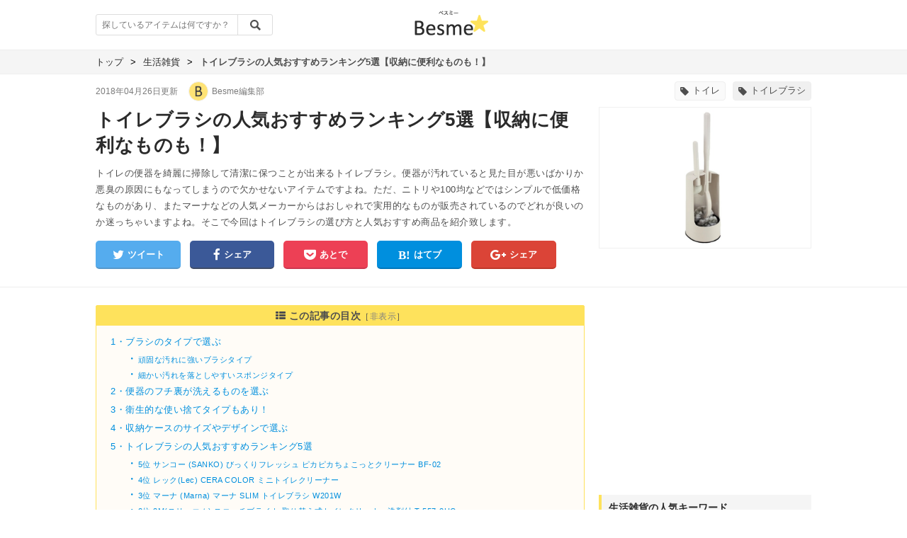

--- FILE ---
content_type: text/html; charset=utf-8
request_url: https://besme.jp/articles/831
body_size: 83301
content:
<!DOCTYPE html><html lang="ja"><head prefix="og: http://ogp.me/ns# fb: http://ogp.me/ns/fb#"><meta charset="UTF-8" /><meta content="IE=edge" http-equiv="X-UA-Compatible" /><title>トイレブラシの人気おすすめランキング5選【収納に便利なものも！】｜Besme [ベスミー]</title>
<meta name="description" content="トイレの便器を綺麗に掃除して清潔に保つことが出来るトイレブラシ。便器が汚れていると見た目が悪いばかりか悪臭の原因にもなってしまうので欠かせないアイテムですよね。ただ、ニトリや100均などではシンプルで低価格なものがあり、またマーナなどの人気メーカーからはおしゃれで実用的なものが販売されているのでどれが良いのか迷っちゃい" />
<link rel="canonical" href="https://besme.jp/articles/831" />
<meta property="og:type" content="article" />
<meta property="og:title" content="トイレブラシの人気おすすめランキング5選【収納に便利なものも！】｜Besme [ベスミー]" />
<meta property="og:description" content="トイレの便器を綺麗に掃除して清潔に保つことが出来るトイレブラシ。便器が汚れていると見た目が悪いばかりか悪臭の原因にもなってしまうので欠かせないアイテムですよね。ただ、ニトリや100均などではシンプルで低価格なものがあり、またマーナなどの人気メーカーからはおしゃれで実用的なものが販売されているのでどれが良いのか迷っちゃいますよね。そこで今回はトイレブラシの選び方と人気おすすめ商品を紹介致します。" />
<meta property="og:url" content="https://besme.jp/articles/831" />
<meta property="og:image" content="https://besme.s3.amazonaws.com/uploads/article/top_image/831/97aad9d8-c886-4b5b-99b8-8eb7dfa1c3bb.jpg" />
<meta property="og:site_name" content="Besme [ベスミー]" />
<meta property="fb:app_id" content="751957738313464" />
<meta name="twitter:site" content="@Besme_bw" />
<meta name="twitter:card" content="summary_large_image" />
<meta name="twitter:title" content="トイレブラシの人気おすすめランキング5選【収納に便利なものも！】｜Besme [ベスミー]" />
<meta name="twitter:description" content="トイレの便器を綺麗に掃除して清潔に保つことが出来るトイレブラシ。便器が汚れていると見た目が悪いばかりか悪臭の原因にもなってしまうので欠かせないアイテムですよね。ただ、ニトリや100均などではシンプルで低価格なものがあり、またマーナなどの人気メーカーからはおしゃれで実用的なものが販売されているのでどれが良いのか迷っちゃいますよね。そこで今回はトイレブラシの選び方と人気おすすめ商品を紹介致します。" />
<meta name="twitter:image" content="https://besme.s3.amazonaws.com/uploads/article/top_image/831/97aad9d8-c886-4b5b-99b8-8eb7dfa1c3bb.jpg" /><link rel="stylesheet" media="all" href="/assets/pc/services-9ef2df09ad6b4f8477c78c4e4d3264d37fda6beb49d98f9e45357e958dcff42f.css" data-turbolinks-track="reload" /><script src="/assets/pc/services-5403f3cdde2045a52aba72c6925ebfd9da0370c12fa1235ad6717f89721ddbd1.js" data-turbolinks-track="reload"></script><link href="/statics/icon.png" rel="apple-touch-icon-precomposed" /><link rel="shortcut icon" type="image/x-icon" href="/assets/favicon-1856bcc5b3805a6b0ea37329b2ddf907d736f5e88784cf04e46e6ddbbef75b31.ico" /><meta name="csrf-param" content="authenticity_token" />
<meta name="csrf-token" content="XKhw7F2YqCTUyxzzoKfAJ+vOXSmizmhrXockePpyiw9AmngkKuQ1AULpk+5NsEpTgYrZFn6xqQbYtEBy6UsO6g==" /><script>(function(i,s,o,g,r,a,m){i['GoogleAnalyticsObject']=r;i[r]=i[r]||function(){
(i[r].q=i[r].q||[]).push(arguments)},i[r].l=1*new Date();a=s.createElement(o),
m=s.getElementsByTagName(o)[0];a.async=1;a.src=g;m.parentNode.insertBefore(a,m)
})(window,document,'script','https://www.google-analytics.com/analytics.js','ga');

ga('create', 'UA-96010973-1', 'auto');</script><script async="" src="//pagead2.googlesyndication.com/pagead/js/adsbygoogle.js"></script><script>(adsbygoogle = window.adsbygoogle || []).push({
  google_ad_client: "ca-pub-5952227499895528",
  enable_page_level_ads: true
});</script></head><body><header class="m-header"><div class="m-header-inner"><p class="m-header-logo"><a href="/"><img alt="Besme [ベスミー]" src="/assets/besme-08fd0d915325c9ac81fff8c81647df184aa8350bd58364ff92c816af0c42e6ec.png" /></a></p><form id="searchForm" class="m-header-search" action="/search" accept-charset="UTF-8" method="get"><input name="utf8" type="hidden" value="&#x2713;" /><input type="text" name="q" id="q" class="m-header-search-input" placeholder="探しているアイテムは何ですか？" /><input type="submit" value="" class="search-button" data-disable-with="" /></form></div></header><div id="articles-show"><div class="top-content-area"><div class="top-breadcrumb clearfix"><ul><li><a href="https://besme.jp/"><span class="title" itemprop="title">トップ</span></a><span class="arrow">></span></li><li><a href="https://besme.jp/categories/houseware"><span class="title" itemprop="title">生活雑貨</span></a><span class="arrow">></span></li><li class="current"><span class="title">トイレブラシの人気おすすめランキング5選【収納に便利なものも！】</span></li></ul></div><div class="top-info-big-wrap"><div class="top-info-wrap clearfix"><div class="date-wrap"><time>2018年04月26日更新</time></div><table><tr><td class="writter-icon"><a href="/users/1"><i style="background-image: url( &#39;https://besme.s3.amazonaws.com/uploads/admin/icon/1/8b44aa77-3046-4182-a4cd-888e445ec5f6.png&#39; )"></i></a></td><td class="writter-name"><a href="/users/1">Besme編集部</a></td></tr></table><div class="tags-wrap clearfix"><ul><li class="tag"><a href="/tags/240"><i class="fa fa-tag"></i>トイレ</a></li><li class="tag"><p class="no-link-tags"><i class="fa fa-tag"></i>トイレブラシ</p></li></ul></div></div><div class="article-image clearfix"><i style="background-image: url( &#39;https://besme.s3.amazonaws.com/uploads/article/top_image/831/97aad9d8-c886-4b5b-99b8-8eb7dfa1c3bb.jpg&#39; )"></i></div><div class="title-wrap"><h1 class="title">トイレブラシの人気おすすめランキング5選【収納に便利なものも！】</h1></div><div class="desc-wrap"><p class="desc">トイレの便器を綺麗に掃除して清潔に保つことが出来るトイレブラシ。便器が汚れていると見た目が悪いばかりか悪臭の原因にもなってしまうので欠かせないアイテムですよね。ただ、ニトリや100均などではシンプルで低価格なものがあり、またマーナなどの人気メーカーからはおしゃれで実用的なものが販売されているのでどれが良いのか迷っちゃいますよね。そこで今回はトイレブラシの選び方と人気おすすめ商品を紹介致します。</p></div><div class="share-wrap clearfix"><ul><li class="twitter"><a rel="nofollow" target="_blank" onClick="window.open(encodeURI(decodeURI(this.href)),&#39;twwindow&#39;,&#39;width=650, height=450, personalbar=0, toolbar=0, scrollbars=1&#39;); return false;" href="https://twitter.com/share?text=トイレブラシの人気おすすめランキング5選【収納に便利なものも！】 | Besme[ベスミー] &amp;hashtags=Besme&amp;url=http://besme.jp/articles/831"><i class="fa fa-twitter fa-lg"></i>ツイート</a></li><li class="facebook"><a target="_blank" onClick="window.open(encodeURI(decodeURI(this.href)), &#39;FBwindow&#39;, &#39;width=550, height=450, menubar=0, toolbar=0, scrollbars=1&#39;); return false;" href="https://www.facebook.com/sharer/sharer.php?u=http://besme.jp/articles/831"><i class="fa fa-facebook fa-lg"></i>シェア</a></li><li class="pocket"><a target="_blank" onClick="window.open(encodeURI(decodeURI(this.href)), &#39;pkwindow&#39;, &#39;width=550, height=450, menubar=0, toolbar=0, scrollbars=1&#39;); return false;" href="http://getpocket.com/edit?url=http://besme.jp/articles/831"><i class="fa fa-get-pocket fa-lg"></i>あとで</a></li><li class="hatena"><a target="_blank" href="http://b.hatena.ne.jp/entry/besme.jp/articles/831"><i class="fa fa-hatena fa-lg"></i>はてブ</a></li><li class="google-plus"><a target="_blank" onClick="window.open(encodeURI(decodeURI(this.href)), &#39;Gwindow&#39;, &#39;width=550, height=450, menubar=0, toolbar=0, scrollbars=1&#39;); return false;" href="https://plus.google.com/share?url=http://besme.jp/articles/831"><i class="fa fa-google-plus fa-lg"></i>シェア</a></li></ul></div></div></div><div class="main-big-container"><div class="main-content-area clearfix"><article class="main-content-container"><div class="831" id="body"><div class="toc-wrap"><p class="toc-title"><i class="fa fa-th-list"></i> この記事の目次<span class="toc-toggle">［<a class="toggle-text" href="#">非表示</a><a class="toggle-text" style="display:none" href="#"> 表示 </a>］</span></p><div class="lists-container"><ul class="toc-lists"><li class="heading-1">1・<a class="scroll_button toc" data-scroll="toc" href="#skip_1">ブラシのタイプで選ぶ</a></li><li class="heading-2">・<a class="scroll_button toc" data-scroll="toc" href="#skip_3">頑固な汚れに強いブラシタイプ</a></li><li class="heading-2">・<a class="scroll_button toc" data-scroll="toc" href="#skip_6">細かい汚れを落としやすいスポンジタイプ</a></li><li class="heading-1">2・<a class="scroll_button toc" data-scroll="toc" href="#skip_9">便器のフチ裏が洗えるものを選ぶ</a></li><li class="heading-1">3・<a class="scroll_button toc" data-scroll="toc" href="#skip_12">衛生的な使い捨てタイプもあり！</a></li><li class="heading-1">4・<a class="scroll_button toc" data-scroll="toc" href="#skip_15">収納ケースのサイズやデザインで選ぶ</a></li><li class="heading-1">5・<a class="scroll_button toc" data-scroll="toc" href="#skip_18">トイレブラシの人気おすすめランキング5選</a></li><li class="heading-2">・<a class="scroll_button toc" data-scroll="toc" href="#skip_20">5位 サンコー (SANKO) びっくりフレッシュ ピカピカちょこっとクリーナー BF-02</a></li><li class="heading-2">・<a class="scroll_button toc" data-scroll="toc" href="#skip_21">4位 レック(Lec) CERA COLOR ミニトイレクリーナー  </a></li><li class="heading-2">・<a class="scroll_button toc" data-scroll="toc" href="#skip_22">3位 マーナ (Marna) マーナ SLIM トイレブラシ W201W</a></li><li class="heading-2">・<a class="scroll_button toc" data-scroll="toc" href="#skip_23">2位 3M(スリーエム) スコッチブライト 取り替え式トイレクリーナー洗剤付 T-557-3HC</a></li><li class="heading-2">・<a class="scroll_button toc" data-scroll="toc" href="#skip_24">1位 マーナ (Marna) マーナ 2 in 1 トイレブラシ W078W</a></li><li class="heading-1">6・<a class="scroll_button toc" data-scroll="toc" href="#skip_25">おすすめトイレブラシの比較表</a></li><li class="heading-1">7・<a class="scroll_button toc" data-scroll="toc" href="#skip_26">まとめ</a></li></ul></div></div><div class="item-box heading"><h2 id="skip_1">ブラシのタイプで選ぶ</h2></div><div class="item-box text"><p>トイレブラシのブラシ部分には種類があり、大きく「<span class="bold">ブラシタイプ</span>」と「<span class="bold">スポンジタイプ</span>」の２種類に分けられます。それぞれの特徴を見ていきましょう。</p></div><div class="item-box heading"><h3 id="skip_3">頑固な汚れに強いブラシタイプ</h3></div><div class="item-box image"><div class="vertically_long_image_wrap"><div class="vertically_long_image_container"><img class="vertically-long" alt="ブラシタイプのトイレブラシが分かる画像" src="https://besme.s3.amazonaws.com/uploads/article_body/part_image/57702/d983b668-8e7b-4bba-b237-febeb0e758a3.jpg" /></div><span class="vertically">出典:<a target="_blank" rel="noffolow" href="https://amzn.to/2r1oHPZ">https://www.amazon.co.jp</a></span></div></div><div class="item-box text"><p>ブラシタイプの特徴はスポンジに比べると硬めのものが多いこともあり、頑固な汚れを落としやすいところ。また水切れも良いので衛生的に保ちやすいといったメリットもあります。手軽で清潔に使えるものが良いという方にはおすすめですね。<br /><br />しかし便器を洗っている時に水ハネしやすく、さらに小さく細かい汚れは一度で落としにくいというデメリットもあるので覚えておきましょう。</p></div><div class="item-box heading"><h3 id="skip_6">細かい汚れを落としやすいスポンジタイプ</h3></div><div class="item-box image"><div class="vertically_long_image_wrap"><div class="vertically_long_image_container"><img class="vertically-long" alt="スポンジタイプのトイレブラシが分かる画像" src="https://besme.s3.amazonaws.com/uploads/article_body/part_image/57701/bfb273e7-a9b2-4408-8357-2c70710b0ca4.jpg" /></div><span class="vertically">出典:<a target="_blank" rel="noffolow" href="https://amzn.to/2HqoSiR">https://www.amazon.co.jp</a></span></div></div><div class="item-box text"><p>スポンジタイプはブラシタイプとは異なり、細く柔らかな繊維状になっているものが多いです。拭き取るように細かい汚れをサッと落とすことが可能。また、便器を傷つけにくく水ハネする心配もありません。<br /><br />ただし、水切れが悪いので乾燥させるのに時間がかかりやすいところが難点。何度も使っていくうちに臭くなる事もあるので、使用後はしっかり乾かす必要があるということを頭に入れておいて下さい。</p></div><div class="item-box heading"><h2 id="skip_9">便器のフチ裏が洗えるものを選ぶ</h2></div><div class="item-box image"><div class="vertically_image_wrap"><img class="vertically" alt="フチ裏を洗えるトイレブラシをイメージ出来る画像" src="https://besme.s3.amazonaws.com/uploads/article_body/part_image/57705/3b671413-5e88-4e7d-b9f2-bcfe0277eacc.jpg" /><span class="vertically">出典:<a target="_blank" rel="noffolow" href="https://amzn.to/2r0GWWJ">https://www.amazon.co.jp</a></span></div></div><div class="item-box text"><p>スポンジタイプにしろブラシタイプにしろ、手の届きにくい便器のフチ裏をしっかり洗えるものを選ぶことが重要。目に見えない部分だけに掃除を怠りがちですが、フチ裏は尿ハネなど色々な理由で汚れやすい場所なんです。またニオイの原因にもなる場所なので、キチンとフチ裏に届くブラシ形状のものを選ぶようにしましょう。</p></div><div class="item-box heading"><h2 id="skip_12">衛生的な使い捨てタイプもあり！</h2></div><div class="item-box image"><div class="vertically_image_wrap"><img class="vertically" alt="使い捨てタイプのトイレブラシが分かる画像" src="https://besme.s3.amazonaws.com/uploads/article_body/part_image/57716/ea6f7602-3605-4013-ae3d-b97f0515fefd.jpg" /><span class="vertically">出典:<a target="_blank" rel="noffolow" href="https://amzn.to/2Hxm1AV">https://www.amazon.co.jp</a></span></div></div><div class="item-box text"><p>トイレブラシの中にはブラシ部分が使い捨てになっているタイプも存在します。繰り返し使っているうちに、汚れたり臭くなってきたりするのが嫌だという方には是非おすすめ。毎回トイレ掃除のあとはブラシ部を捨てるだけなので、清潔に保てますよ。<br /><br />しかし、頻繁にトイレ掃除を行う方にはコスト面で大きな負担となってしまうので注意が必要です。</p></div><div class="item-box heading"><h2 id="skip_15">収納ケースのサイズやデザインで選ぶ</h2></div><div class="item-box image"><div class="vertically_image_wrap"><img class="vertically" alt="スタイリッシュなトイレブラシが、おしゃれなトイレ空間を演出しているイメージが湧く画像" src="https://besme.s3.amazonaws.com/uploads/article_body/part_image/57713/8572e4a3-51ac-4f06-8418-7672ea4254b8.jpg" /><span class="vertically">出典:<a target="_blank" rel="noffolow" href="https://amzn.to/2r1aEKr">https://www.amazon.co.jp</a></span></div></div><div class="item-box text"><p>トイレブラシの収納ケースはサイズや見た目に違いがあるので、トイレの大きさや雰囲気に合わせて選ぶことがポイント。また、リラックスできるトイレ空間を損なわないようにブラシ部分を隠して収納できるものや、壁に取り付けて収納できる便利なものもあります。<br /><br />おしゃれなものだとトイレのインテリア用品としても一役買ってくれるので、ご自宅のトイレに合うものを選んでみてはいかがでしょうか。</p></div><div class="item-box heading"><h2 id="skip_18">トイレブラシの人気おすすめランキング5選</h2></div><div class="item-box text"><p>それでは、トイレブラシの人気おすすめランキング5選を紹介致します。<br /><br /><span class="lowercase gray">※商品価格は時期により変動する可能性があります。購入前に必ずご自身で確認をお願い致します。<br />※売り切れの場合もあります。予めご了承ください。</span></p></div><div class="item-box new-goods"><div class="new-goods-wrap" id="57655"><div class="new-goods-container" id="skip_20"><div class="goods-header-wrap clearfix"><div class="item-rank"><p class="rank-num">5</p></div><div class="item-info-wrap"><div class="item-brand"><p>サンコー (SANKO)</p></div><div class="item-name"><h3>びっくりフレッシュ ピカピカちょこっとクリーナー</h3></div><div class="item-model-num"><p>BF-02</p></div></div></div><div class="table_wrap clearfix"><table><tr class="table-row"><td class="goods-image-area clearfix"><div class="goods-image-wrap"><div class="pc-item-slider"><div class="goods-container"><div class="goods-image"><img alt="びっくりフレッシュ ピカピカちょこっとクリーナー BF-02の１つ目の商品画像" data-lazy="https://besme.s3.amazonaws.com/uploads/article_body/part_image/57655/d1245dc6-bf88-486d-8666-b5b632a5b701.jpg" src="https://besme.s3.amazonaws.com/uploads/article_body/part_image/57655/d1245dc6-bf88-486d-8666-b5b632a5b701.jpg" /></div><div class="goods-ref"><span class="ref">出典:<a target="_blank" rel="nofollow" href="https://amzn.to/2I3qRqI">https://www.amazon.co.jp</a></span></div></div><div class="goods-container"><div class="goods-image"><img alt="びっくりフレッシュ ピカピカちょこっとクリーナー BF-02の２つ目の商品画像" data-lazy="https://besme.s3.amazonaws.com/uploads/article_body/part_image_2/57655/74c30614-2536-44db-9a1b-ad77430c327c.jpg" src="https://besme.s3.amazonaws.com/uploads/article_body/part_image_2/57655/74c30614-2536-44db-9a1b-ad77430c327c.jpg" /></div><div class="goods-ref"><span class="ref">出典:<a target="_blank" rel="nofollow" href="https://amzn.to/2Hrgqjr">https://www.amazon.co.jp</a></span></div></div><div class="goods-container"><div class="goods-image"><img alt="びっくりフレッシュ ピカピカちょこっとクリーナー BF-02の３つ目の商品画像" data-lazy="https://besme.s3.amazonaws.com/uploads/article_body/part_image_3/57655/d38a4062-865c-4a16-bb7e-4baceefa2cfa.jpg" src="https://besme.s3.amazonaws.com/uploads/article_body/part_image_3/57655/d38a4062-865c-4a16-bb7e-4baceefa2cfa.jpg" /></div><div class="goods-ref"><span class="ref">出典:<a target="_blank" rel="nofollow" href="https://amzn.to/2vMc94S">https://www.amazon.co.jp</a></span></div></div></div></div></td><td class="goods-spec-area"><table class="spec_list"><tr><th>サイズ</th><td class="spec">30.5×7×6cm</td></tr><tr><th>タイプ</th><td class="spec">スポンジ</td></tr><tr><th>重量</th><td class="spec">175g</td></tr><tr><td class="spacing"></td></tr><tr><td class="item-links" colspan="2"><a class="scroll_button detail_link" data-scroll="item-link" href="#bodies-57655"><i class="fa fa-arrow-circle-down"></i><span>商品リンクに移動</span><i class="fa fa-arrow-circle-down"></i></a></td></tr></table></td></tr></table></div><div class="item-heading"><h4>スッキリコンパクトなトイレクリーナー</h4></div><div class="item-desc"><p>こちらはコンパクトサイズで使いやすく、場所を取らないトイレクリーナー。繊維状のブラシ部は便器に優しく、水だけでも汚れをしっかり拭き落としてくれます。<br /><br />また、ブラシ部の先が緩やかにカーブしているところもポイント。フチ裏や便器の中も洗いやすい形状になっているんですよ。さらに繊維状のブラシは水ハネする心配もないので安心してゴシゴシできますね。<br /><br />スペースを取らないスポンジタイプの商品をお探しの方に是非おすすめ。ただし使用後はしっかり水を切って乾かすように心掛けましょう。</p></div><ul class="link_wrap" id="bodies-57655"><li><a target="_blank" rel="nofollow" href="https://amzn.to/2I3qRqI"><i class="fa fa-shopping-cart"></i>Amazonで詳細をみる</a></li><li><a target="_blank" rel="nofollow" href="https://af.moshimo.com/af/c/click?a_id=804552&amp;p_id=54&amp;pc_id=54&amp;pl_id=616&amp;url=http%3A%2F%2Fsearch.rakuten.co.jp%2Fsearch%2Fmall%2F%25E3%2582%25B5%25E3%2583%25B3%25E3%2582%25B3%25E3%2583%25BC%2B%25E3%2583%2594%25E3%2582%25AB%25E3%2583%2594%25E3%2582%25AB%25E3%2581%25A1%25E3%2582%2587%25E3%2581%2593%25E3%2581%25A3%25E3%2581%25A8%25E3%2582%25AF%25E3%2583%25AA%25E3%2583%25BC%25E3%2583%258A%25E3%2583%25BC%2B%25E3%2582%25B1%25E3%2583%25BC%25E3%2582%25B9%25E4%25BB%2598%2BBF-02/-/"><i class="fa fa-shopping-cart"></i>楽天で詳細をみる</a></li><li><a target="_blank" rel="nofollow" href="//ck.jp.ap.valuecommerce.com/servlet/referral?sid=3356721&amp;pid=884910280&amp;vc_url=https%3A%2F%2Fshopping.yahoo.co.jp%2Fsearch%3B_ylt%3DA7dPI1IUdOBazkEAICmkKdhE%3Fp%3D%25E3%2582%25B5%25E3%2583%25B3%25E3%2582%25B3%25E3%2583%25BC%2B%25E3%2583%2594%25E3%2582%25AB%25E3%2583%2594%25E3%2582%25AB%25E3%2581%25A1%25E3%2582%2587%25E3%2581%2593%25E3%2581%25A3%25E3%2581%25A8%25E3%2582%25AF%25E3%2583%25AA%25E3%2583%25BC%25E3%2583%258A%25E3%2583%25BC%2B%25E3%2582%25B1%25E3%2583%25BC%25E3%2582%25B9%25E4%25BB%2598%2BBF-02%26aq%3D%26oq%3D%26ei%3DUTF-8%26first%3D1%26ss_first%3D1%26n%3D30%26tab_ex%3Dcommerce%26uIv%3Don%26view%3Dgrid%26mcr%3Dd30c1b523266ba633d14b4ae20dddc28%26ts%3D1524659220%26ex_cnt%3D1%26di%3D%26cid%3D%26uIv%3Don%26used%3D0%26pf%3D%26pt%3D%26seller%3D0%26mm_Check%3D%26sc_i%3Dshp_pc_search_searchBox%26sretry%3D0"><i class="fa fa-shopping-cart"></i>Yahoo!ショッピングで詳細をみる</a></li></ul></div></div></div><div class="item-box new-goods"><div class="new-goods-wrap" id="57656"><div class="new-goods-container" id="skip_21"><div class="goods-header-wrap clearfix"><div class="item-rank"><p class="rank-num">4</p></div><div class="item-info-wrap"><div class="item-brand"><p>レック(Lec)</p></div><div class="item-name"><h3 class="no-model-num">CERA COLOR ミニトイレクリーナー </h3></div></div></div><div class="table_wrap clearfix"><table><tr class="table-row"><td class="goods-image-area clearfix"><div class="goods-image-wrap"><div class="pc-item-slider"><div class="goods-container"><div class="goods-image"><img alt="CERA COLOR ミニトイレクリーナー  の１つ目の商品画像" data-lazy="https://besme.s3.amazonaws.com/uploads/article_body/part_image/57656/2c902e04-6b5a-4fac-ae86-e1c717d48f0b.jpg" src="https://besme.s3.amazonaws.com/uploads/article_body/part_image/57656/2c902e04-6b5a-4fac-ae86-e1c717d48f0b.jpg" /></div><div class="goods-ref"><span class="ref">出典:<a target="_blank" rel="nofollow" href="https://amzn.to/2vMkfug">https://www.amazon.co.jp</a></span></div></div><div class="goods-container"><div class="goods-image"><img alt="CERA COLOR ミニトイレクリーナー  の２つ目の商品画像" data-lazy="https://besme.s3.amazonaws.com/uploads/article_body/part_image_2/57656/77084828-0425-439c-b8a8-3de0006ae5c6.jpg" src="https://besme.s3.amazonaws.com/uploads/article_body/part_image_2/57656/77084828-0425-439c-b8a8-3de0006ae5c6.jpg" /></div><div class="goods-ref"><span class="ref">出典:<a target="_blank" rel="nofollow" href="https://amzn.to/2JoswGz">https://www.amazon.co.jp</a></span></div></div><div class="goods-container"><div class="goods-image"><img alt="CERA COLOR ミニトイレクリーナー  の３つ目の商品画像" data-lazy="https://besme.s3.amazonaws.com/uploads/article_body/part_image_3/57656/4b52c623-16d2-47ab-a6db-6a23a744853b.jpg" src="https://besme.s3.amazonaws.com/uploads/article_body/part_image_3/57656/4b52c623-16d2-47ab-a6db-6a23a744853b.jpg" /></div><div class="goods-ref"><span class="ref">出典:<a target="_blank" rel="nofollow" href="https://amzn.to/2FftVNa">https://www.amazon.co.jp</a></span></div></div></div></div></td><td class="goods-spec-area"><table class="spec_list"><tr><th>サイズ</th><td class="spec">7.5×8.5×23.5cm</td></tr><tr><th>タイプ</th><td class="spec">スポンジ</td></tr><tr><th>重量</th><td class="spec">142g</td></tr><tr><td class="spacing"></td></tr><tr><td class="item-links" colspan="2"><a class="scroll_button detail_link" data-scroll="item-link" href="#bodies-57656"><i class="fa fa-arrow-circle-down"></i><span>商品リンクに移動</span><i class="fa fa-arrow-circle-down"></i></a></td></tr></table></td></tr></table></div><div class="item-heading"><h4>清潔感のあるミニサイズクリーナー</h4></div><div class="item-desc"><p>こちらも5位に引き続きコンパクトサイズのトイレブラシです。特にこちらは "ミニ" という言葉が相応しいサイズ感になり、その重量はわずか142g。長さも23.5cmという短さになっています。<br /><br />また、収納ケースに吸盤が付いているところも特徴。タイルのような平面な場所であれば、壁やトイレタンクの横に取り付けることが出来ちゃいます。床にものを置きたくない方には最適ですね。<br /><br />サッと手軽に使えるトイレブラシなので、簡易的なお手入れを日常的に行いたい方に是非おすすめの商品です！</p></div><ul class="link_wrap" id="bodies-57656"><li><a target="_blank" rel="nofollow" href="https://amzn.to/2vMkfug"><i class="fa fa-shopping-cart"></i>Amazonで詳細をみる</a></li><li><a target="_blank" rel="nofollow" href="https://af.moshimo.com/af/c/click?a_id=804552&amp;p_id=54&amp;pc_id=54&amp;pl_id=616&amp;url=http%3A%2F%2Fsearch.rakuten.co.jp%2Fsearch%2Fmall%2F%25E3%2583%25AC%25E3%2583%2583%25E3%2582%25AF%2BCERA%2BCOLOR%2B%25E3%2583%259F%25E3%2583%258B%2B%25E3%2583%2588%25E3%2582%25A4%25E3%2583%25AC%25E3%2582%25AF%25E3%2583%25AA%25E3%2583%25BC%25E3%2583%258A%25E3%2583%25BC/-/"><i class="fa fa-shopping-cart"></i>楽天で詳細をみる</a></li><li><a target="_blank" rel="nofollow" href="//ck.jp.ap.valuecommerce.com/servlet/referral?sid=3356721&amp;pid=884910280&amp;vc_url=https%3A%2F%2Fshopping.yahoo.co.jp%2Fsearch%3B_ylt%3DA7dPI3lEcuBaRQ8Apw2kKdhE%3Fp%3D%25E3%2583%25AC%25E3%2583%2583%25E3%2582%25AF%2BCERA%2BCOLOR%2B%25E3%2583%259F%25E3%2583%258B%2B%25E3%2583%2588%25E3%2582%25A4%25E3%2583%25AC%25E3%2582%25AF%25E3%2583%25AA%25E3%2583%25BC%25E3%2583%258A%25E3%2583%25BC%26aq%3D%26oq%3D%26ei%3DUTF-8%26first%3D1%26ss_first%3D1%26n%3D30%26tab_ex%3Dcommerce%26uIv%3Don%26view%3Dgrid%26mcr%3Dcb07e7d4ea763a6e53c2c15a6da40633%26ts%3D1524658757%26ex_cnt%3D1%26di%3D%26cid%3D%26uIv%3Don%26used%3D0%26pf%3D%26pt%3D%26seller%3D0%26mm_Check%3D%26sc_i%3Dshp_pc_search_searchBox%26sretry%3D0"><i class="fa fa-shopping-cart"></i>Yahoo!ショッピングで詳細をみる</a></li></ul></div></div></div><div class="item-box new-goods"><div class="new-goods-wrap" id="57657"><div class="new-goods-container" id="skip_22"><div class="goods-header-wrap clearfix"><div class="item-rank bronds-rank"><p class="rank-num rank-in">3</p></div><div class="item-info-wrap"><div class="item-brand"><p>マーナ (Marna)</p></div><div class="item-name"><h3>マーナ SLIM トイレブラシ</h3></div><div class="item-model-num"><p>W201W</p></div></div></div><div class="table_wrap clearfix"><table><tr class="table-row"><td class="goods-image-area clearfix"><div class="goods-image-wrap"><div class="pc-item-slider"><div class="goods-container"><div class="goods-image"><img alt="マーナ SLIM トイレブラシ W201Wの１つ目の商品画像" data-lazy="https://besme.s3.amazonaws.com/uploads/article_body/part_image/57657/ad49cde1-4302-4201-8c26-6806e539f502.jpg" src="https://besme.s3.amazonaws.com/uploads/article_body/part_image/57657/ad49cde1-4302-4201-8c26-6806e539f502.jpg" /></div><div class="goods-ref"><span class="ref">出典:<a target="_blank" rel="nofollow" href="https://amzn.to/2vPtSIO">https://www.amazon.co.jp</a></span></div></div><div class="goods-container"><div class="goods-image"><img alt="マーナ SLIM トイレブラシ W201Wの２つ目の商品画像" data-lazy="https://besme.s3.amazonaws.com/uploads/article_body/part_image_2/57657/c3134532-406b-406a-93eb-14244b5e304e.jpg" src="https://besme.s3.amazonaws.com/uploads/article_body/part_image_2/57657/c3134532-406b-406a-93eb-14244b5e304e.jpg" /></div><div class="goods-ref"><span class="ref">出典:<a target="_blank" rel="nofollow" href="https://amzn.to/2HWbNuN">https://www.amazon.co.jp</a></span></div></div><div class="goods-container"><div class="goods-image"><img alt="マーナ SLIM トイレブラシ W201Wの３つ目の商品画像" data-lazy="https://besme.s3.amazonaws.com/uploads/article_body/part_image_3/57657/79cc1c8f-7f65-46f2-bb93-7b2e735ec841.jpg" src="https://besme.s3.amazonaws.com/uploads/article_body/part_image_3/57657/79cc1c8f-7f65-46f2-bb93-7b2e735ec841.jpg" /></div><div class="goods-ref"><span class="ref">出典:<a target="_blank" rel="nofollow" href="https://amzn.to/2HZQKrk">https://www.amazon.co.jp</a></span></div></div></div></div></td><td class="goods-spec-area"><table class="spec_list"><tr><th>サイズ</th><td class="spec">38×10.2×8cm</td></tr><tr><th>タイプ</th><td class="spec">ブラシ</td></tr><tr><th>重量</th><td class="spec">290g</td></tr><tr><td class="spacing"></td></tr><tr><td class="item-links" colspan="2"><a class="scroll_button detail_link" data-scroll="item-link" href="#bodies-57657"><i class="fa fa-arrow-circle-down"></i><span>商品リンクに移動</span><i class="fa fa-arrow-circle-down"></i></a></td></tr></table></td></tr></table></div><div class="item-heading"><h4>フチ裏に届け！考え抜かれたトイレブラシ</h4></div><div class="item-desc"><p>こちらは500人のモニターから不満点を集めて開発された、本当に使いやすいトイレブラシ。特に、汚れが溜まりやすいフチ裏をしっかり洗えるように設計されているんです。<br /><br />まず、ブラシ部のすぐ手前の柄がカーブしていることによって、便器のフチに引っ掛けるようにして洗うことが可能。さらにブラシ部分はリボンのような形になっているので、フチ裏の奥までしっかり綺麗に出来ちゃいます。<br /><br />また収納ケースに入れた際、ブラシが底につかない設計になっているところも◎。ケースも清潔に保つことが出来そうですね。フチ裏の隅々まで徹底的に掃除したい方に是非おすすめの商品です。</p></div><ul class="link_wrap" id="bodies-57657"><li><a target="_blank" rel="nofollow" href="https://amzn.to/2vPtSIO"><i class="fa fa-shopping-cart"></i>Amazonで詳細をみる</a></li><li><a target="_blank" rel="nofollow" href="https://af.moshimo.com/af/c/click?a_id=804552&amp;p_id=54&amp;pc_id=54&amp;pl_id=616&amp;url=http%3A%2F%2Fsearch.rakuten.co.jp%2Fsearch%2Fmall%2F%25E3%2583%259E%25E3%2583%25BC%25E3%2583%258A%2BSLIM%2B%25E3%2583%2588%25E3%2582%25A4%25E3%2583%25AC%25E3%2583%2596%25E3%2583%25A9%25E3%2582%25B7%2B%25E3%2583%259B%25E3%2583%25AF%25E3%2582%25A4%25E3%2583%2588%2BW201W/-/"><i class="fa fa-shopping-cart"></i>楽天で詳細をみる</a></li><li><a target="_blank" rel="nofollow" href="//ck.jp.ap.valuecommerce.com/servlet/referral?sid=3356721&amp;pid=884910280&amp;vc_url=https%3A%2F%2Fshopping.yahoo.co.jp%2Fsearch%3B_ylt%3DA7dPIVCbb.BaRnwACACkKdhE%3Fp%3D%25E3%2583%259E%25E3%2583%25BC%25E3%2583%258A%2BSLIM%2B%25E3%2583%2588%25E3%2582%25A4%25E3%2583%25AC%25E3%2583%2596%25E3%2583%25A9%25E3%2582%25B7%2B%25E3%2583%259B%25E3%2583%25AF%25E3%2582%25A4%25E3%2583%2588%2BW201W%26aq%3D%26oq%3D%26ei%3DUTF-8%26first%3D1%26ss_first%3D1%26n%3D30%26tab_ex%3Dcommerce%26uIv%3Don%26view%3Dgrid%26mcr%3Dddf3d1c6616a477f7da45175b03ee148%26ts%3D1524658076%26ex_cnt%3D1%26di%3D%26cid%3D%26uIv%3Don%26used%3D0%26pf%3D%26pt%3D%26seller%3D0%26mm_Check%3D%26sc_i%3Dshp_pc_search_searchBox%26sretry%3D0"><i class="fa fa-shopping-cart"></i>Yahoo!ショッピングで詳細をみる</a></li></ul></div></div></div><div class="item-box new-goods"><div class="new-goods-wrap" id="57658"><div class="new-goods-container" id="skip_23"><div class="goods-header-wrap clearfix"><div class="item-rank silver-rank"><p class="rank-num rank-in">2</p></div><div class="item-info-wrap"><div class="item-brand"><p>3M(スリーエム)</p></div><div class="item-name"><h3>スコッチブライト 取り替え式トイレクリーナー洗剤付</h3></div><div class="item-model-num"><p>T-557-3HC</p></div></div></div><div class="table_wrap clearfix"><table><tr class="table-row"><td class="goods-image-area clearfix"><div class="goods-image-wrap"><div class="pc-item-slider"><div class="goods-container"><div class="goods-image"><img alt="スコッチブライト 取り替え式トイレクリーナー洗剤付 T-557-3HCの１つ目の商品画像" data-lazy="https://besme.s3.amazonaws.com/uploads/article_body/part_image/57658/84dfc2d4-07d1-436b-94bb-09b1bae521a6.jpg" src="https://besme.s3.amazonaws.com/uploads/article_body/part_image/57658/84dfc2d4-07d1-436b-94bb-09b1bae521a6.jpg" /></div><div class="goods-ref"><span class="ref">出典:<a target="_blank" rel="nofollow" href="https://amzn.to/2HXWLVv">https://www.amazon.co.jp</a></span></div></div><div class="goods-container"><div class="goods-image"><img alt="スコッチブライト 取り替え式トイレクリーナー洗剤付 T-557-3HCの２つ目の商品画像" data-lazy="https://besme.s3.amazonaws.com/uploads/article_body/part_image_2/57658/585df06b-1eca-4587-b548-98cdce25494f.jpg" src="https://besme.s3.amazonaws.com/uploads/article_body/part_image_2/57658/585df06b-1eca-4587-b548-98cdce25494f.jpg" /></div><div class="goods-ref"><span class="ref">出典:<a target="_blank" rel="nofollow" href="https://amzn.to/2HvtXCJ">https://www.amazon.co.jp</a></span></div></div><div class="goods-container"><div class="goods-image"><img alt="スコッチブライト 取り替え式トイレクリーナー洗剤付 T-557-3HCの３つ目の商品画像" data-lazy="https://besme.s3.amazonaws.com/uploads/article_body/part_image_3/57658/1046c815-4302-48de-be43-3d7d2d575af8.jpg" src="https://besme.s3.amazonaws.com/uploads/article_body/part_image_3/57658/1046c815-4302-48de-be43-3d7d2d575af8.jpg" /></div><div class="goods-ref"><span class="ref">出典:<a target="_blank" rel="nofollow" href="https://amzn.to/2vF3qkO">https://www.amazon.co.jp</a></span></div></div></div></div></td><td class="goods-spec-area"><table class="spec_list"><tr><th>サイズ</th><td class="spec">26.2×12.6×9.6cm</td></tr><tr><th>タイプ</th><td class="spec">スポンジ</td></tr><tr><th>重量</th><td class="spec">200g</td></tr><tr><td class="spacing"></td></tr><tr><td class="item-links" colspan="2"><a class="scroll_button detail_link" data-scroll="item-link" href="#bodies-57658"><i class="fa fa-arrow-circle-down"></i><span>商品リンクに移動</span><i class="fa fa-arrow-circle-down"></i></a></td></tr></table></td></tr></table></div><div class="item-heading"><h4>使い捨てタイプだからいつでも衛生的！</h4></div><div class="item-desc"><p>毎回新しいブラシで清潔に掃除することが出来るトイレクリーナー。汚くなったブラシで掃除しても気持ち的にちょっと・・・となってしまいますよね。こちらの商品はそんな悩みが無用です！<br /><br />また、スポンジブラシに洗剤が含まれているところも魅力。汚れもしっかり落とせる上に、別途洗剤を用意しなくても良いのでとっても助かりますね。さらにフチ裏も洗いやすい形状になっているので安心です。<br /><br />使い回すタイプのトイレブラシだと衛生的に抵抗があるという方には是非おすすめ。毎回気持ち良くトイレ掃除が行えますよ！</p></div><ul class="link_wrap" id="bodies-57658"><li><a target="_blank" rel="nofollow" href="https://amzn.to/2HXWLVv"><i class="fa fa-shopping-cart"></i>Amazonで詳細をみる</a></li><li><a target="_blank" rel="nofollow" href="https://af.moshimo.com/af/c/click?a_id=804552&amp;p_id=54&amp;pc_id=54&amp;pl_id=616&amp;url=http%3A%2F%2Fsearch.rakuten.co.jp%2Fsearch%2Fmall%2F3M%2B%25E3%2582%25B9%25E3%2582%25B3%25E3%2583%2583%25E3%2583%2581%25E3%2583%2596%25E3%2583%25A9%25E3%2582%25A4%25E3%2583%2588%2B%2BT-557-3HC/-/"><i class="fa fa-shopping-cart"></i>楽天で詳細をみる</a></li><li><a target="_blank" rel="nofollow" href="//ck.jp.ap.valuecommerce.com/servlet/referral?sid=3356721&amp;pid=884910280&amp;vc_url=https%3A%2F%2Fshopping.yahoo.co.jp%2Fsearch%3B_ylt%3DA7dPI25QbuBapQsATSCkKdhE%3Fp%3D3M%2B%25E3%2582%25B9%25E3%2582%25B3%25E3%2583%2583%25E3%2583%2581%25E3%2583%2596%25E3%2583%25A9%25E3%2582%25A4%25E3%2583%2588%2B%2BT-557-3HC%26aq%3D%26oq%3D%26ei%3DUTF-8%26first%3D1%26ss_first%3D1%26n%3D30%26tab_ex%3Dcommerce%26uIv%3Don%26view%3Dgrid%26mcr%3Ddd9b16643b7333c31b653d80a260d353%26ts%3D1524657745%26ex_cnt%3D1%26di%3D%26cid%3D%26uIv%3Don%26used%3D0%26pf%3D%26pt%3D%26seller%3D0%26mm_Check%3D%26sc_i%3Dshp_pc_search_searchBox%26sretry%3D0"><i class="fa fa-shopping-cart"></i>Yahoo!ショッピングで詳細をみる</a></li></ul></div></div></div><div class="item-box new-goods"><div class="new-goods-wrap" id="57659"><div class="new-goods-container" id="skip_24"><div class="goods-header-wrap clearfix"><div class="item-rank gold-rank"><p class="rank-num rank-in">1</p></div><div class="item-info-wrap"><div class="item-brand"><p>マーナ (Marna)</p></div><div class="item-name"><h3>マーナ 2 in 1 トイレブラシ</h3></div><div class="item-model-num"><p>W078W</p></div></div></div><div class="table_wrap clearfix"><table><tr class="table-row"><td class="goods-image-area clearfix"><div class="goods-image-wrap"><div class="pc-item-slider"><div class="goods-container"><div class="goods-image"><img alt="マーナ 2 in 1 トイレブラシ W078Wの１つ目の商品画像" data-lazy="https://besme.s3.amazonaws.com/uploads/article_body/part_image/57659/fbdba97f-41fb-4ce0-961b-af6c09e50ef8.jpg" src="https://besme.s3.amazonaws.com/uploads/article_body/part_image/57659/fbdba97f-41fb-4ce0-961b-af6c09e50ef8.jpg" /></div><div class="goods-ref"><span class="ref">出典:<a target="_blank" rel="nofollow" href="https://amzn.to/2HNcWYa">https://www.amazon.co.jp</a></span></div></div><div class="goods-container"><div class="goods-image"><img alt="マーナ 2 in 1 トイレブラシ W078Wの２つ目の商品画像" data-lazy="https://besme.s3.amazonaws.com/uploads/article_body/part_image_2/57659/d7337e19-9953-4e1f-bbb0-a8630e64dc41.jpg" src="https://besme.s3.amazonaws.com/uploads/article_body/part_image_2/57659/d7337e19-9953-4e1f-bbb0-a8630e64dc41.jpg" /></div><div class="goods-ref"><span class="ref">出典:<a target="_blank" rel="nofollow" href="https://amzn.to/2qVBhky">https://www.amazon.co.jp</a></span></div></div><div class="goods-container"><div class="goods-image"><img alt="マーナ 2 in 1 トイレブラシ W078Wの３つ目の商品画像" data-lazy="https://besme.s3.amazonaws.com/uploads/article_body/part_image_3/57659/18683b43-bf5f-4e15-9e7f-a92e2f44eeca.jpg" src="https://besme.s3.amazonaws.com/uploads/article_body/part_image_3/57659/18683b43-bf5f-4e15-9e7f-a92e2f44eeca.jpg" /></div><div class="goods-ref"><span class="ref">出典:<a target="_blank" rel="nofollow" href="https://amzn.to/2HYx3jr">https://www.amazon.co.jp</a></span></div></div></div></div></td><td class="goods-spec-area"><table class="spec_list"><tr><th>サイズ</th><td class="spec">43×12.9×11.4cm</td></tr><tr><th>タイプ</th><td class="spec">ブラシ・スポンジの2セット</td></tr><tr><th>重量</th><td class="spec">400g</td></tr><tr><td class="spacing"></td></tr><tr><td class="item-links" colspan="2"><a class="scroll_button detail_link" data-scroll="item-link" href="#bodies-57659"><i class="fa fa-arrow-circle-down"></i><span>商品リンクに移動</span><i class="fa fa-arrow-circle-down"></i></a></td></tr></table></td></tr></table></div><div class="item-heading"><h4>2本のブラシでトイレ掃除を完璧に！</h4></div><div class="item-desc"><p>こちらはブラシタイプとスポンジタイプがセットになった、まさにトイレ掃除の完全版とも呼べる商品。ブラシタイプの方が長く、スポンジタイプの方は短い仕様となっています。<br /><br />魅力的なのはどちらもフチ裏を掃除しやすい形状になっているところ。まずは長いブラシで広い面や排水口、フチ裏などの頑固な汚れを一掃し、仕上げとしてミニブラシで細かい汚れを綺麗に拭き取るといった使い分けが出来ちゃいます。<br /><br />また収納ケースに入れた時、ブラシが底に触れないことはもちろん、2本のブラシ同士も触れ合わないのでとっても清潔に収納出来ますよ！便器内を完璧に掃除したいという綺麗好きな方はぜひ一度お試し下さい。</p></div><ul class="link_wrap" id="bodies-57659"><li><a target="_blank" rel="nofollow" href="https://amzn.to/2HYx3jr"><i class="fa fa-shopping-cart"></i>Amazonで詳細をみる</a></li><li><a target="_blank" rel="nofollow" href="https://af.moshimo.com/af/c/click?a_id=804552&amp;p_id=54&amp;pc_id=54&amp;pl_id=616&amp;url=http%3A%2F%2Fsearch.rakuten.co.jp%2Fsearch%2Fmall%2F%25E3%2583%259E%25E3%2583%25BC%25E3%2583%258A%2B2%2Bin%2B1%2B%25E3%2583%2588%25E3%2582%25A4%25E3%2583%25AC%25E3%2583%2596%25E3%2583%25A9%25E3%2582%25B7%2B%25E3%2583%259B%25E3%2583%25AF%25E3%2582%25A4%25E3%2583%2588%2BW078W/-/"><i class="fa fa-shopping-cart"></i>楽天で詳細をみる</a></li><li><a target="_blank" rel="nofollow" href="//ck.jp.ap.valuecommerce.com/servlet/referral?sid=3356721&amp;pid=884910280&amp;vc_url=https%3A%2F%2Fshopping.yahoo.co.jp%2Fsearch%3B_ylt%3DA7dPIXv.SuBaOFQAHQOkKdhE%3Fp%3D%25E3%2583%259E%25E3%2583%25BC%25E3%2583%258A%2B2%2Bin%2B1%2B%25E3%2583%2588%25E3%2582%25A4%25E3%2583%25AC%25E3%2583%2596%25E3%2583%25A9%25E3%2582%25B7%2B%25E3%2583%259B%25E3%2583%25AF%25E3%2582%25A4%25E3%2583%2588%2BW078W%26aq%3D%26oq%3D%26ei%3DUTF-8%26first%3D1%26ss_first%3D1%26n%3D30%26tab_ex%3Dcommerce%26uIv%3Don%26view%3Dgrid%26mcr%3D696e313f17a0fb09db88e4cbb0de6dd5%26ts%3D1524648702%26ex_cnt%3D1%26di%3D%26cid%3D%26uIv%3Don%26used%3D0%26pf%3D%26pt%3D%26seller%3D0%26mm_Check%3D%26sc_i%3Dshp_pc_search_searchBox%26sretry%3D0"><i class="fa fa-shopping-cart"></i>Yahoo!ショッピングで詳細をみる</a></li></ul></div></div></div><div class="item-box new-goods-table"><div class="table-title"><h2 id="skip_25">おすすめトイレブラシの比較表</h2></div><div class="table-wrap"><table class="compare-table"><thead><tr><th class="image thtd">商品画像</th><th class="goods-name thtd">商品名</th><th class="thtd">紹介文</th><th class="thtd">サイズ</th><th class="thtd">タイプ</th><th class="thtd">重量</th><th class="thtd">商品詳細</th></tr></thead><tbody><tr><td class="image thtd clearfix"><div class="rank-num-wrap"><div class="item-rank gold-rank"><p class="rank-num rank-in">1</p></div></div><div class="goods-image"><img alt="1位のアイテムの商品画像" src="https://besme.s3.amazonaws.com/uploads/article_body/part_image/57659/thumb_fbdba97f-41fb-4ce0-961b-af6c09e50ef8.jpg" /></div></td><td class="goods-name thtd"><p class="brand-name">マーナ (Marna)</p><p class="goods-name">マーナ 2 in 1 トイレブラシ</p></td><td class="thtd introduction">2本のブラシでトイレ掃除を完璧に！</td><td>43×12.9×11.4cm</td><td>ブラシ・スポンジの2セット</td><td>400g</td><td class="item-link-table thtd"><a class="scroll_button detail_link_table" data-scroll="item-link-table" href="#57659">詳しくみる</a></td></tr><tr><td class="image thtd clearfix"><div class="rank-num-wrap"><div class="item-rank silver-rank"><p class="rank-num rank-in">2</p></div></div><div class="goods-image"><img alt="2位のアイテムの商品画像" src="https://besme.s3.amazonaws.com/uploads/article_body/part_image/57658/thumb_84dfc2d4-07d1-436b-94bb-09b1bae521a6.jpg" /></div></td><td class="goods-name thtd"><p class="brand-name">3M(スリーエム)</p><p class="goods-name">スコッチブライト 取り替え式トイレクリーナー洗剤付</p></td><td class="thtd introduction">使い捨てタイプだからいつでも衛生的！</td><td>26.2×12.6×9.6cm</td><td>スポンジ</td><td>200g</td><td class="item-link-table thtd"><a class="scroll_button detail_link_table" data-scroll="item-link-table" href="#57658">詳しくみる</a></td></tr><tr><td class="image thtd clearfix"><div class="rank-num-wrap"><div class="item-rank bronds-rank"><p class="rank-num rank-in">3</p></div></div><div class="goods-image"><img alt="3位のアイテムの商品画像" src="https://besme.s3.amazonaws.com/uploads/article_body/part_image/57657/thumb_ad49cde1-4302-4201-8c26-6806e539f502.jpg" /></div></td><td class="goods-name thtd"><p class="brand-name">マーナ (Marna)</p><p class="goods-name">マーナ SLIM トイレブラシ</p></td><td class="thtd introduction">フチ裏に届け！考え抜かれたトイレブラシ</td><td>38×10.2×8cm</td><td>ブラシ</td><td>290g</td><td class="item-link-table thtd"><a class="scroll_button detail_link_table" data-scroll="item-link-table" href="#57657">詳しくみる</a></td></tr><tr><td class="image thtd clearfix"><div class="rank-num-wrap"><div class="item-rank"><p class="rank-num">4</p></div></div><div class="goods-image"><img alt="4位のアイテムの商品画像" src="https://besme.s3.amazonaws.com/uploads/article_body/part_image/57656/thumb_2c902e04-6b5a-4fac-ae86-e1c717d48f0b.jpg" /></div></td><td class="goods-name thtd"><p class="brand-name">レック(Lec)</p><p class="goods-name">CERA COLOR ミニトイレクリーナー </p></td><td class="thtd introduction">清潔感のあるミニサイズクリーナー</td><td>7.5×8.5×23.5cm</td><td>スポンジ</td><td>142g</td><td class="item-link-table thtd"><a class="scroll_button detail_link_table" data-scroll="item-link-table" href="#57656">詳しくみる</a></td></tr><tr><td class="image thtd clearfix"><div class="rank-num-wrap"><div class="item-rank"><p class="rank-num">5</p></div></div><div class="goods-image"><img alt="5位のアイテムの商品画像" src="https://besme.s3.amazonaws.com/uploads/article_body/part_image/57655/thumb_d1245dc6-bf88-486d-8666-b5b632a5b701.jpg" /></div></td><td class="goods-name thtd"><p class="brand-name">サンコー (SANKO)</p><p class="goods-name">びっくりフレッシュ ピカピカちょこっとクリーナー</p></td><td class="thtd introduction">スッキリコンパクトなトイレクリーナー</td><td>30.5×7×6cm</td><td>スポンジ</td><td>175g</td><td class="item-link-table thtd"><a class="scroll_button detail_link_table" data-scroll="item-link-table" href="#57655">詳しくみる</a></td></tr></tbody></table></div></div><div class="item-box heading"><h2 id="skip_26">まとめ</h2></div><div class="item-box image"><div class="vertically_image_wrap"><img class="vertically" alt="トイレを連想させる画像" src="https://besme.s3.amazonaws.com/uploads/article_body/part_image/57718/2cf6d66f-8029-4577-86dc-80a0cf4c7ede.jpg" /></div></div><div class="item-box text"><p>今回は、トイレブラシの人気おすすめ商品をピックアップしましたが、いかがでしたでしょうか？<br /><br />トイレは汚れやすく悪臭を放ちやすい場所なので、是非お気に入りのトイレブラシでトイレを清潔に保ちましょうね♪</p></div></div></article><div class="side-big-container"><div class="side-top-ad"><script async="" src="//pagead2.googlesyndication.com/pagead/js/adsbygoogle.js"></script><ins class="adsbygoogle" data-ad-client="ca-pub-5952227499895528" data-ad-slot="1136871290" style="display:inline-block;width:300px;height:250px"></ins><script>(adsbygoogle = window.adsbygoogle || []).push({});</script></div><div class="relative-tags-wrap"><div class="relative-tags-title-wrap"><h2 class="relative-tags-title">生活雑貨の人気キーワード</h2><p class="relative-tags-desc">今話題の生活雑貨関連ワード</p></div><hr /><ul class="genre-tags clearfix"><li class="tag"><a href="/tags/864"><i class="fa fa-tag"></i>髭剃りグッズ</a></li><li class="tag"><a href="/tags/862"><i class="fa fa-tag"></i>カー用品</a></li><li class="tag"><a href="/tags/861"><i class="fa fa-tag"></i>旅行グッズ</a></li><li class="tag"><a href="/tags/856"><i class="fa fa-tag"></i>無香料</a></li><li class="tag"><a href="/tags/741"><i class="fa fa-tag"></i>キッチンツール</a></li><li class="tag"><a href="/tags/733"><i class="fa fa-tag"></i>カトラリー</a></li><li class="tag"><a href="/tags/568"><i class="fa fa-tag"></i>筆記用具</a></li><li class="tag"><a href="/tags/534"><i class="fa fa-tag"></i>保冷剤</a></li><li class="tag"><a href="/tags/502"><i class="fa fa-tag"></i>ボディソープ</a></li><li class="tag"><a href="/tags/456"><i class="fa fa-tag"></i>メガネ</a></li><li class="tag"><a href="/tags/431"><i class="fa fa-tag"></i>洗濯</a></li><li class="tag"><a href="/tags/396"><i class="fa fa-tag"></i>洗顔フォーム</a></li><li class="tag"><a href="/tags/369"><i class="fa fa-tag"></i>柔軟剤</a></li><li class="tag"><a href="/tags/347"><i class="fa fa-tag"></i>洗濯洗剤</a></li><li class="tag"><a href="/tags/282"><i class="fa fa-tag"></i>ペンケース</a></li><li class="tag"><a href="/tags/242"><i class="fa fa-tag"></i>芳香剤</a></li><li class="tag"><a href="/tags/241"><i class="fa fa-tag"></i>消臭剤</a></li><li class="tag"><a href="/tags/172"><i class="fa fa-tag"></i>車載ホルダー</a></li><li class="tag"><a href="/tags/128"><i class="fa fa-tag"></i>ネックピロー</a></li><li class="tag"><a href="/tags/104"><i class="fa fa-tag"></i>スーツケース</a></li></ul></div><div class="access-ranking-wrap"><div class="access-ranking-title-wrap"><h2 class="access-ranking-title">生活雑貨の人気ランキング</h2><p class="access-ranking-desc">みんなが読んだ記事</p></div><hr /><ul><li><div class="ranking_number">1</div><div class="access-ranking-articles-wrap"><a class="access-ranking-articles-link clearfix" href="/articles/478"><table><tbody><tr><td class="thumbnail"><i style="background-image: url( &#39;https://besme.s3.amazonaws.com/uploads/article/top_image/478/thumb_08422a91-89ea-4764-ad0c-ba8bc17e2ab7.jpg&#39; )"></i></td><td class="access-ranking-articles-title"><p>徹底比較！ボディソープの人気おすすめランキング12選【2021最新】</p><span class="category-label">生活雑貨</span></td></tr></tbody></table></a></div></li><li><div class="ranking_number">2</div><div class="access-ranking-articles-wrap"><a class="access-ranking-articles-link clearfix" href="/articles/878"><table><tbody><tr><td class="thumbnail"><i style="background-image: url( &#39;https://besme.s3.amazonaws.com/uploads/article/top_image/878/thumb_8d4dace8-f106-4d28-8dbb-1abb738aa78e.jpg&#39; )"></i></td><td class="access-ranking-articles-title"><p>無添加で安全！ラブローションの人気おすすめランキング6選【オーガニック製品も】</p><span class="category-label">生活雑貨</span></td></tr></tbody></table></a></div></li><li><div class="ranking_number">3</div><div class="access-ranking-articles-wrap"><a class="access-ranking-articles-link clearfix" href="/articles/707"><table><tbody><tr><td class="thumbnail"><i style="background-image: url( &#39;https://besme.s3.amazonaws.com/uploads/article/top_image/707/thumb_882f9f05-9891-4403-8adf-83bd5d896f0a.jpg&#39; )"></i></td><td class="access-ranking-articles-title"><p>シンクを快適に！排水口カバー（蓋）の人気おすすめランキング7選</p><span class="category-label">生活雑貨</span></td></tr></tbody></table></a></div></li><li><div class="ranking_number">4</div><div class="access-ranking-articles-wrap"><a class="access-ranking-articles-link clearfix" href="/articles/303"><table><tbody><tr><td class="thumbnail"><i style="background-image: url( &#39;https://besme.s3.amazonaws.com/uploads/article/top_image/303/thumb_ea810298-f716-42f1-8313-14d7fa8b669c.jpg&#39; )"></i></td><td class="access-ranking-articles-title"><p>【海外製・最強】ホワイトニング歯磨き粉の人気おすすめランキング6選</p><span class="category-label">生活雑貨</span></td></tr></tbody></table></a></div></li><li><div class="ranking_number">5</div><div class="access-ranking-articles-wrap"><a class="access-ranking-articles-link clearfix" href="/articles/119"><table><tbody><tr><td class="thumbnail"><i style="background-image: url( &#39;https://besme.s3.amazonaws.com/uploads/article/top_image/119/thumb_beb3d058-4939-43a8-956d-1caa8b44e1bb.jpg&#39; )"></i></td><td class="access-ranking-articles-title"><p>【2023年最新】最強スーツケースの人気おすすめランキング16選</p><span class="category-label">生活雑貨</span></td></tr></tbody></table></a></div></li><li><div class="ranking_number">6</div><div class="access-ranking-articles-wrap"><a class="access-ranking-articles-link clearfix" href="/articles/724"><table><tbody><tr><td class="thumbnail"><i style="background-image: url( &#39;https://besme.s3.amazonaws.com/uploads/article/top_image/724/thumb_5a7f1b0d-c952-41ad-ae7b-3cf640f568c5.jpg&#39; )"></i></td><td class="access-ranking-articles-title"><p>水切り用箸立ての人気おすすめランキング7選【ステンレス製や水切りかごタイプ】</p><span class="category-label">生活雑貨</span></td></tr></tbody></table></a></div></li><li><div class="ranking_number">7</div><div class="access-ranking-articles-wrap"><a class="access-ranking-articles-link clearfix" href="/articles/849"><table><tbody><tr><td class="thumbnail"><i style="background-image: url( &#39;https://besme.s3.amazonaws.com/uploads/article/top_image/849/thumb_f650aca3-2472-4cbd-ad7c-001ad1a121f6.jpg&#39; )"></i></td><td class="access-ranking-articles-title"><p>無添加！無香料ボディソープの人気おすすめランキング7選【安心・安全！】</p><span class="category-label">生活雑貨</span></td></tr></tbody></table></a></div></li><li><div class="ranking_number">8</div><div class="access-ranking-articles-wrap"><a class="access-ranking-articles-link clearfix" href="/articles/352"><table><tbody><tr><td class="thumbnail"><i style="background-image: url( &#39;https://besme.s3.amazonaws.com/uploads/article/top_image/352/thumb_a2b78a74-39cc-4b5d-b1f6-b1f4f6554e7a.jpg&#39; )"></i></td><td class="access-ranking-articles-title"><p>【強力・粉末タイプ】洗濯洗剤の人気おすすめランキング5選</p><span class="category-label">生活雑貨</span></td></tr></tbody></table></a></div></li><li><div class="ranking_number">9</div><div class="access-ranking-articles-wrap"><a class="access-ranking-articles-link clearfix" href="/articles/408"><table><tbody><tr><td class="thumbnail"><i style="background-image: url( &#39;https://besme.s3.amazonaws.com/uploads/article/top_image/408/thumb_7a9d7cb9-a872-4c04-be25-e3a4c84ba4e8.jpg&#39; )"></i></td><td class="access-ranking-articles-title"><p>マンションにも最適！ベランダ用物干し台の人気おすすめランキング5選</p><span class="category-label">生活雑貨</span></td></tr></tbody></table></a></div></li><li><div class="ranking_number">10</div><div class="access-ranking-articles-wrap"><a class="access-ranking-articles-link clearfix" href="/articles/850"><table><tbody><tr><td class="thumbnail"><i style="background-image: url( &#39;https://besme.s3.amazonaws.com/uploads/article/top_image/850/thumb_b0100374-f2a5-4b51-8236-cc087c4eac46.jpg&#39; )"></i></td><td class="access-ranking-articles-title"><p>パワフル洗浄！Tide(タイド)液体洗剤の人気おすすめランキング7選</p><span class="category-label">生活雑貨</span></td></tr></tbody></table></a></div></li></ul></div><div class="side-bottom-ad"><script async="" src="//pagead2.googlesyndication.com/pagead/js/adsbygoogle.js"></script><ins class="adsbygoogle" data-ad-client="ca-pub-5952227499895528" data-ad-slot="2613604490" style="display:inline-block;width:300px;height:600px"></ins><script>(adsbygoogle = window.adsbygoogle || []).push({});</script></div></div></div><div class="bottom-share-link-wrap"><div class="bottom-share-link"><p>＼ 気に入ったらシェアしよう!／</p><ul><li class="bottom-twitter"><a rel="nofollow" target="_blank" onClick="window.open(encodeURI(decodeURI(this.href)),&#39;twwindow&#39;,&#39;width=550, height=450, personalbar=0, toolbar=0, scrollbars=1&#39;); return false;" href="https://twitter.com/share?text=トイレブラシの人気おすすめランキング5選【収納に便利なものも！】 | Besme[ベスミー] &amp;hashtags=Besme&amp;url=http://besme.jp/articles/831"><i class="fa fa-twitter fa-lg"></i> Twitterでシェア</a></li><li class="bottom-facebook"><a target="_blank" onClick="window.open(encodeURI(decodeURI(this.href)), &#39;FBwindow&#39;, &#39;width=650, height=450, menubar=0, toolbar=0, scrollbars=1&#39;); return false;" href="https://www.facebook.com/sharer/sharer.php?u=http://besme.jp/articles/831"><i class="fa fa-facebook fa-lg"></i> Facebookでシェア</a></li></ul></div></div><div class="bottom-content-area"><h3 class="relative-title">合わせて読みたい記事</h3><ul><li><div class="relative-articles-wrap"><a class="relative-articles-link clearfix" href="/articles/632"><table><tbody><tr><td class="thumbnail"><i style="background-image: url( &#39;https://besme.s3.amazonaws.com/uploads/article/top_image/632/thumb_8d63cf60-7342-4e31-8eea-c79280b483e6.jpg&#39; )"></i></td><td class="relative-articles-title"><p class="title">トイレ用！ラバーカップの人気おすすめランキング5選【洋式・和式】</p><p class="desc">トイレが詰まって流れない。そんな時はトイレ用ラバーカップの出番です。洋式・和式兼用のものからおしゃれな収納ケースがついたものまで種類があり、また大きさにも違いがあります。…</p><span class="category-label">生活雑貨</span></td></tr></tbody></table></a></div></li><li><div class="relative-articles-wrap"><a class="relative-articles-link clearfix" href="/articles/834"><table><tbody><tr><td class="thumbnail"><i style="background-image: url( &#39;https://besme.s3.amazonaws.com/uploads/article/top_image/834/thumb_19ab87a2-42c8-45f5-90c9-d05793f18f4d.jpg&#39; )"></i></td><td class="relative-articles-title"><p class="title">トイレットペーパーホルダーの人気おすすめランキング7選</p><p class="desc">トイレットペーパーをしっかり固定し、巻き取りやすくしてくれるトイレットペーパーホルダー。定番とも言えるシンプルな樹脂製のものに加え、真鍮や陶器が使われたアンティーク調のも…</p><span class="category-label">生活雑貨</span></td></tr></tbody></table></a></div></li><li><div class="relative-articles-wrap"><a class="relative-articles-link clearfix" href="/articles/874"><table><tbody><tr><td class="thumbnail"><i style="background-image: url( &#39;https://besme.s3.amazonaws.com/uploads/article/top_image/874/thumb_fdcea626-d879-4f69-b0d9-e9f702cbf02f.jpg&#39; )"></i></td><td class="relative-articles-title"><p class="title">トイレ用消臭スプレーの人気おすすめランキング7選【ニオイ気になるその時に！】</p><p class="desc">トイレ後のエチケットとして非常に便利なトイレ用消臭スプレー。トイレ用消臭芳香剤の中でもスプレータイプは即効性が高いところが魅力ですね。自分の後にすぐ人が控えているような時…</p><span class="category-label">生活雑貨</span></td></tr></tbody></table></a></div></li><li><div class="relative-articles-wrap"><a class="relative-articles-link clearfix" href="/articles/833"><table><tbody><tr><td class="thumbnail"><i style="background-image: url( &#39;https://besme.s3.amazonaws.com/uploads/article/top_image/833/thumb_0298fb76-aa6b-400c-99f3-c259c0e6da39.jpg&#39; )"></i></td><td class="relative-articles-title"><p class="title">サニタリーボックスの人気おすすめランキング5選</p><p class="desc">トイレのゴミ箱として非常に便利なサニタリーボックス。トイレポットとも呼ばれ、使用済み生理用品などのトイレで発生するゴミを捨てるのに最適です。ただ、おしゃれでかわいいものか…</p><span class="category-label">生活雑貨</span></td></tr></tbody></table></a></div></li><li><div class="relative-articles-wrap"><a class="relative-articles-link clearfix" href="/articles/873"><table><tbody><tr><td class="thumbnail"><i style="background-image: url( &#39;https://besme.s3.amazonaws.com/uploads/article/top_image/873/thumb_fe462a82-7137-452d-a19a-63cb327d9d05.jpg&#39; )"></i></td><td class="relative-articles-title"><p class="title">携帯用トイレ消臭剤の人気おすすめランキング7選【気軽に持ち運べる！】</p><p class="desc">外出先でトイレを使用した後、次の人の事を考えるとニオイが気になってしまいますよね。そんな時におすすめなのが携帯用トイレ消臭剤。旅行先やレストラン、知人宅などで使用後のトイ…</p><span class="category-label">生活雑貨</span></td></tr></tbody></table></a></div></li><li><div class="relative-articles-wrap"><a class="relative-articles-link clearfix" href="/articles/281"><table><tbody><tr><td class="thumbnail"><i style="background-image: url( &#39;https://besme.s3.amazonaws.com/uploads/article/top_image/281/thumb_e9143e08-906e-4917-a78c-cb1e569e3e36.jpg&#39; )"></i></td><td class="relative-articles-title"><p class="title">【強力・長持ち】トイレの消臭剤&amp;芳香剤の人気おすすめランキング5選</p><p class="desc">トイレに入った時に嫌な臭いがする・・・そんな経験はありませんか？とても気分の良いものではありませんよね。そんな時に役に立つのがトイレの消臭剤・芳香剤です。臭いを消臭してく…</p><span class="category-label">生活雑貨</span></td></tr></tbody></table></a></div></li><li><div class="relative-articles-wrap"><a class="relative-articles-link clearfix" href="/articles/719"><table><tbody><tr><td class="thumbnail"><i style="background-image: url( &#39;https://besme.s3.amazonaws.com/uploads/article/top_image/719/thumb_15caf6b3-557a-4e99-b775-a1a9bd5c5d19.jpg&#39; )"></i></td><td class="relative-articles-title"><p class="title">おまる・補助便座の人気おすすめランキング5選【かわいいアンパンマンも登場！】</p><p class="desc">赤ちゃんにトイレのしつけをする時に役立つおまるや補助便座。新生児から使えるものや、おまる・踏み台・補助便座のステップアップ式に使える3way商品など種類は様々。またリッチ…</p><span class="category-label">ベビー・キッズ</span></td></tr></tbody></table></a></div></li><li><div class="relative-articles-wrap"><a class="relative-articles-link clearfix" href="/articles/872"><table><tbody><tr><td class="thumbnail"><i style="background-image: url( &#39;https://besme.s3.amazonaws.com/uploads/article/top_image/872/thumb_34ddbad8-bc7c-4e08-ba8c-e33fd63c18ee.jpg&#39; )"></i></td><td class="relative-articles-title"><p class="title">無香料だけを厳選！トイレ消臭剤の人気おすすめランキング7選</p><p class="desc">トイレは最もニオイが気になる場所の1つ。そんなトイレを清潔な空間にしてくれるのがトイレ消臭剤です。今回はその中から無香タイプの商品に注目してみました。無香料は他のニオイと…</p><span class="category-label">生活雑貨</span></td></tr></tbody></table></a></div></li><li><div class="relative-articles-wrap"><a class="relative-articles-link clearfix" href="/articles/875"><table><tbody><tr><td class="thumbnail"><i style="background-image: url( &#39;https://besme.s3.amazonaws.com/uploads/article/top_image/875/thumb_8116247e-97ec-4bb1-a4f5-0b0a60345ef8.jpg&#39; )"></i></td><td class="relative-articles-title"><p class="title">置き型タイプ！トイレ用消臭芳香剤の人気おすすめランキング7選</p><p class="desc">置き型タイプのトイレ用消臭芳香剤は、基本的に1回設置すると数カ月は取り換える必要がないので持続性に優れているところが魅力。トイレに入るたびに快適な気分で使用することが出来…</p><span class="category-label">生活雑貨</span></td></tr></tbody></table></a></div></li><li><div class="relative-articles-wrap"><a class="relative-articles-link clearfix" href="/articles/464"><table><tbody><tr><td class="thumbnail"><i style="background-image: url( &#39;https://besme.s3.amazonaws.com/uploads/article/top_image/464/thumb_1805c369-8298-489f-a05c-3525936e4c3b.jpg&#39; )"></i></td><td class="relative-articles-title"><p class="title">トイレットペーパーの人気おすすめランキング5選</p><p class="desc">毎日使う生活用品の中で欠かせない物の一つといえばトイレットペーパーですよね。高級品や価格の安い商品、またエリエール・エルモア・ネピア・スコッティなど人気メーカーの商品が数…</p><span class="category-label">生活雑貨</span></td></tr></tbody></table></a></div></li></ul><h3 class="relative-title">ピックアップ記事</h3><ul><li><div class="relative-articles-wrap"><a class="relative-articles-link clearfix" href="/articles/119"><table><tbody><tr><td class="thumbnail"><i style="background-image: url( &#39;https://besme.s3.amazonaws.com/uploads/article/top_image/119/thumb_beb3d058-4939-43a8-956d-1caa8b44e1bb.jpg&#39; )"></i></td><td class="relative-articles-title"><p class="title">【2023年最新】最強スーツケースの人気おすすめランキング16選</p><p class="desc">海外旅行や国内旅行、出張、帰省など一年を通じて出番のあるスーツケース。キャリーケースやキャリーバッグとも呼ばれ、リモワやサムソナイトなどのブランド物からお手頃な安い物まで…</p><span class="category-label">生活雑貨</span></td></tr></tbody></table></a></div></li><li><div class="relative-articles-wrap"><a class="relative-articles-link clearfix" href="/articles/397"><table><tbody><tr><td class="thumbnail"><i style="background-image: url( &#39;https://besme.s3.amazonaws.com/uploads/article/top_image/397/thumb_2d4f5de8-49eb-4ebe-a310-8696be03becd.jpg&#39; )"></i></td><td class="relative-articles-title"><p class="title">音質重視で徹底比較！完全ワイヤレスイヤホンの人気おすすめランキング【2021最新】</p><p class="desc">ソニーやBOSE、JBL、ERATOなど各メーカーから続々と新商品が販売されている注目のアイテムが完全ワイヤレスイヤホン。ただ高級なものからコスパ抜群のものまで価格帯は様…</p><span class="category-label">家電・オーディオ</span></td></tr></tbody></table></a></div></li><li><div class="relative-articles-wrap"><a class="relative-articles-link clearfix" href="/articles/351"><table><tbody><tr><td class="thumbnail"><i style="background-image: url( &#39;https://besme.s3.amazonaws.com/uploads/article/top_image/351/thumb_1b4122d3-af27-41f2-b10e-fbba6bd03c2e.jpg&#39; )"></i></td><td class="relative-articles-title"><p class="title">【徹底比較・液体】洗濯洗剤の人気おすすめランキング10選</p><p class="desc">毎日のお洗濯に欠かせない洗剤ですが、みなさんどのように選んでいますか？匂いや見た目だけで選んでも問題はありませんが、それぞれの成分によって特徴が異なります。とはいえ、アタ…</p><span class="category-label">生活雑貨</span></td></tr></tbody></table></a></div></li><li><div class="relative-articles-wrap"><a class="relative-articles-link clearfix" href="/articles/478"><table><tbody><tr><td class="thumbnail"><i style="background-image: url( &#39;https://besme.s3.amazonaws.com/uploads/article/top_image/478/thumb_08422a91-89ea-4764-ad0c-ba8bc17e2ab7.jpg&#39; )"></i></td><td class="relative-articles-title"><p class="title">徹底比較！ボディソープの人気おすすめランキング12選【2021最新】</p><p class="desc">毎日のバスタイムで使うボディソープ。ダヴ・ラックス・ビオレ・ダイアン・サボン・ボタニストなどの人気ブランドから弱酸性や乾燥肌・敏感肌用・高保湿タイプなど多くの種類が販売中…</p><span class="category-label">生活雑貨</span></td></tr></tbody></table></a></div></li><li><div class="relative-articles-wrap"><a class="relative-articles-link clearfix" href="/articles/341"><table><tbody><tr><td class="thumbnail"><i style="background-image: url( &#39;https://besme.s3.amazonaws.com/uploads/article/top_image/341/thumb_785e45bc-6d7b-473b-a948-a2c0f5b39071.jpg&#39; )"></i></td><td class="relative-articles-title"><p class="title">徹底比較！メンズ用ヘアワックスの人気おすすめランキング10選【2021最新】</p><p class="desc">髪型がキマるとそれだけで気分良く１日を過ごせますよね。そこで大切なのがスタイリング剤ですが、ワックスを使っている方も多いのではないでしょうか？ただナカノやアリミノ、ギャツ…</p><span class="category-label">ビューティー・ヘルス</span></td></tr></tbody></table></a></div></li><li><div class="relative-articles-wrap"><a class="relative-articles-link clearfix" href="/articles/303"><table><tbody><tr><td class="thumbnail"><i style="background-image: url( &#39;https://besme.s3.amazonaws.com/uploads/article/top_image/303/thumb_ea810298-f716-42f1-8313-14d7fa8b669c.jpg&#39; )"></i></td><td class="relative-articles-title"><p class="title">【海外製・最強】ホワイトニング歯磨き粉の人気おすすめランキング6選</p><p class="desc">憧れの白い歯を手に入れてみませんか？歯が白くて綺麗だと、清潔感が出て周りに与える印象だって良くなります。自分に自信が持てる様になり、自然に笑顔も増えて良い事づくし！ホワイ…</p><span class="category-label">生活雑貨</span></td></tr></tbody></table></a></div></li></ul><h3 class="relative-title">人気ランキング</h3><ul><li><div class="ranking_number">1</div><div class="relative-articles-wrap"><a class="relative-articles-link clearfix" href="/articles/478"><table><tbody><tr><td class="thumbnail"><i style="background-image: url( &#39;https://besme.s3.amazonaws.com/uploads/article/top_image/478/thumb_08422a91-89ea-4764-ad0c-ba8bc17e2ab7.jpg&#39; )"></i></td><td class="relative-articles-title"><p class="title">徹底比較！ボディソープの人気おすすめランキング12選【2021最新】</p><p class="desc">毎日のバスタイムで使うボディソープ。ダヴ・ラックス・ビオレ・ダイアン・サボン・ボタニストなどの人気ブランドから弱酸性や乾燥肌・敏感肌用・高保湿タイプなど多くの種類が販売中…</p><span class="category-label">生活雑貨</span></td></tr></tbody></table></a></div></li><li><div class="ranking_number">2</div><div class="relative-articles-wrap"><a class="relative-articles-link clearfix" href="/articles/878"><table><tbody><tr><td class="thumbnail"><i style="background-image: url( &#39;https://besme.s3.amazonaws.com/uploads/article/top_image/878/thumb_8d4dace8-f106-4d28-8dbb-1abb738aa78e.jpg&#39; )"></i></td><td class="relative-articles-title"><p class="title">無添加で安全！ラブローションの人気おすすめランキング6選【オーガニック製品も】</p><p class="desc">ラブローションはデリケートな部分に使用するため安全なものを使いたいところ。大切なパートナーと円滑な夜を過ごすためにも無添加やオーガニック、また日本製だと身体に優しい上に安…</p><span class="category-label">生活雑貨</span></td></tr></tbody></table></a></div></li><li><div class="ranking_number">3</div><div class="relative-articles-wrap"><a class="relative-articles-link clearfix" href="/articles/565"><table><tbody><tr><td class="thumbnail"><i style="background-image: url( &#39;https://besme.s3.amazonaws.com/uploads/article/top_image/565/thumb_2442336c-1cf0-403e-9c8c-446f816b17a0.jpg&#39; )"></i></td><td class="relative-articles-title"><p class="title">【ラブコスメ】ラブローションの人気おすすめランキング7選</p><p class="desc">パートナーとの大切な夜をよりスムーズで快適に、妊活もサポートしてくれるラブローション。肌に直接触れるものなので、無添加のような安全できるものを選びたいところ。現在では薬局…</p><span class="category-label">ビューティー・ヘルス</span></td></tr></tbody></table></a></div></li><li><div class="ranking_number">4</div><div class="relative-articles-wrap"><a class="relative-articles-link clearfix" href="/articles/707"><table><tbody><tr><td class="thumbnail"><i style="background-image: url( &#39;https://besme.s3.amazonaws.com/uploads/article/top_image/707/thumb_882f9f05-9891-4403-8adf-83bd5d896f0a.jpg&#39; )"></i></td><td class="relative-articles-title"><p class="title">シンクを快適に！排水口カバー（蓋）の人気おすすめランキング7選</p><p class="desc">シンクの排水口に取り付ける蓋・カバーにはどんなものを使っていますか？漬け置き洗いに便利な止水タイプやスプーン・大きなゴミなどをキャッチしてくれる排水タイプなど色々な種類が…</p><span class="category-label">生活雑貨</span></td></tr></tbody></table></a></div></li><li><div class="ranking_number">5</div><div class="relative-articles-wrap"><a class="relative-articles-link clearfix" href="/articles/303"><table><tbody><tr><td class="thumbnail"><i style="background-image: url( &#39;https://besme.s3.amazonaws.com/uploads/article/top_image/303/thumb_ea810298-f716-42f1-8313-14d7fa8b669c.jpg&#39; )"></i></td><td class="relative-articles-title"><p class="title">【海外製・最強】ホワイトニング歯磨き粉の人気おすすめランキング6選</p><p class="desc">憧れの白い歯を手に入れてみませんか？歯が白くて綺麗だと、清潔感が出て周りに与える印象だって良くなります。自分に自信が持てる様になり、自然に笑顔も増えて良い事づくし！ホワイ…</p><span class="category-label">生活雑貨</span></td></tr></tbody></table></a></div></li><li><div class="ranking_number">6</div><div class="relative-articles-wrap"><a class="relative-articles-link clearfix" href="/articles/563"><table><tbody><tr><td class="thumbnail"><i style="background-image: url( &#39;https://besme.s3.amazonaws.com/uploads/article/top_image/563/thumb_84edda47-1449-4656-9ee2-9c3b039e65ba.jpg&#39; )"></i></td><td class="relative-articles-title"><p class="title">早漏防止！コンドームの人気おすすめランキング5選【ロングプレイ用】</p><p class="desc">避妊具としてコンドームを使用するのは大切なマナーですが、早漏で悩んでいる方にとってはコストがかかってしまい大変ですよね。さらに、早漏は深刻な悩みでもあるので少しでも解決・…</p><span class="category-label">ビューティー・ヘルス</span></td></tr></tbody></table></a></div></li><li><div class="ranking_number">7</div><div class="relative-articles-wrap"><a class="relative-articles-link clearfix" href="/articles/558"><table><tbody><tr><td class="thumbnail"><i style="background-image: url( &#39;https://besme.s3.amazonaws.com/uploads/article/top_image/558/thumb_dd52dcc7-b5a5-4a76-9d61-bbd69bc307a1.jpg&#39; )"></i></td><td class="relative-articles-title"><p class="title">【0.03以下】薄型コンドームの人気おすすめランキング5選</p><p class="desc">みなさん性行為の時にちゃんとコンドームを使用していますか？特に男性はその感度の違いからゴムを使用しない方もいると思いますが、自分だけでなく相手の事も考える必要があります。…</p><span class="category-label">ビューティー・ヘルス</span></td></tr></tbody></table></a></div></li><li><div class="ranking_number">8</div><div class="relative-articles-wrap"><a class="relative-articles-link clearfix" href="/articles/556"><table><tbody><tr><td class="thumbnail"><i style="background-image: url( &#39;https://besme.s3.amazonaws.com/uploads/article/top_image/556/thumb_8cfb2983-c0bb-44fb-8902-6f29aa9b9273.jpg&#39; )"></i></td><td class="relative-articles-title"><p class="title">【女性受けNo.1！】コンドームの人気おすすめランキング5選</p><p class="desc">コンドームは大切な人との関係を守るためにも大事な道具です。今ではコンビニやドラッグストア、amazonなどのネット通販でも購入できますね。男性だけでなく女性にも楽しめるよ…</p><span class="category-label">ビューティー・ヘルス</span></td></tr></tbody></table></a></div></li><li><div class="ranking_number">9</div><div class="relative-articles-wrap"><a class="relative-articles-link clearfix" href="/articles/119"><table><tbody><tr><td class="thumbnail"><i style="background-image: url( &#39;https://besme.s3.amazonaws.com/uploads/article/top_image/119/thumb_beb3d058-4939-43a8-956d-1caa8b44e1bb.jpg&#39; )"></i></td><td class="relative-articles-title"><p class="title">【2023年最新】最強スーツケースの人気おすすめランキング16選</p><p class="desc">海外旅行や国内旅行、出張、帰省など一年を通じて出番のあるスーツケース。キャリーケースやキャリーバッグとも呼ばれ、リモワやサムソナイトなどのブランド物からお手頃な安い物まで…</p><span class="category-label">生活雑貨</span></td></tr></tbody></table></a></div></li><li><div class="ranking_number">10</div><div class="relative-articles-wrap"><a class="relative-articles-link clearfix" href="/articles/884"><table><tbody><tr><td class="thumbnail"><i style="background-image: url( &#39;https://besme.s3.amazonaws.com/uploads/article/top_image/884/thumb_872c115a-6508-4734-9d8e-8f2442770b7a.jpg&#39; )"></i></td><td class="relative-articles-title"><p class="title">無香料ヘアワックスの人気おすすめランキング7選【香りが苦手な方へ】</p><p class="desc">毎日のヘアスタイリングにヘアワックスを使っている男性は多いですよね。良い香りのする商品がたくさん販売されていますが、香り付きだと頭皮のニオイと混ざって嫌なニオイになってし…</p><span class="category-label">ビューティー・ヘルス</span></td></tr></tbody></table></a></div></li></ul></div></div></div><div class="bottom-breadcrumb-box"></div><footer><div class="footer-inner clearfix"><div class="footer-logo"><a href="/"><img alt="Besme [ベスミー]" src="/assets/besme-08fd0d915325c9ac81fff8c81647df184aa8350bd58364ff92c816af0c42e6ec.png" /></a></div><div class="footer-column"><p class="footer-column-title">カテゴリー一覧</p><ul class="footer-list"><li><a href="/categories/houseware">生活雑貨</a></li><li><a href="/categories/homeappliance">家電・オーディオ</a></li><li><a href="/categories/interior">インテリア・家具</a></li><li><a href="/categories/fashion">ファッション</a></li><li><a href="/categories/pc">パソコン・スマホ</a></li></ul><ul class="footer-list"><li><a href="/categories/baby">ベビー・キッズ</a></li><li><a href="/categories/health">ビューティー・ヘルス</a></li><li><a href="/categories/food">食品・飲料</a></li><li><a href="/categories/outdoor">スポーツ・アウトドア</a></li><li><a href="/categories/hobby">ホビー・DIY</a></li></ul><ul class="footer-list"><li><a href="/categories/game">本・音楽・ゲーム</a></li><li><a href="/categories/gift">ギフト・プレゼント</a></li><li><a href="/categories/others">その他</a></li></ul></div><div class="footer-column"><p class="footer-column-title">Besmeについて</p><ul class="footer-list"><li><a href="/about">Besmeとは？</a></li><li><a target="_blank" href="http://blue-waters.jp/">運営会社</a></li><li><a href="/privacy_policy">プライバシーポリシー</a></li></ul></div></div></footer><div class="footer-bottom"><p class="footer-bottom-desc">Besme [ベスミー]｜「買ってよかった」を届ける。</p><p class="footer-bottom-copyright">Copyright© BlueWaters, Inc. All Rights Reserved.</p></div><script type="application/ld+json">{"@context": "http://schema.org","@type": "BreadcrumbList","itemListElement":[{"@type": "ListItem","position": 1,"item":{"@id":"https://besme.jp/","name":"Besmeトップ"}},{"@type": "ListItem","position": 2,"item":{"@id":"https://besme.jp/categories/houseware","name":"生活雑貨"}}]}</script></body></html>

--- FILE ---
content_type: text/html; charset=utf-8
request_url: https://www.google.com/recaptcha/api2/aframe
body_size: 266
content:
<!DOCTYPE HTML><html><head><meta http-equiv="content-type" content="text/html; charset=UTF-8"></head><body><script nonce="Gckl-wrq8dmLKEafSk_L6w">/** Anti-fraud and anti-abuse applications only. See google.com/recaptcha */ try{var clients={'sodar':'https://pagead2.googlesyndication.com/pagead/sodar?'};window.addEventListener("message",function(a){try{if(a.source===window.parent){var b=JSON.parse(a.data);var c=clients[b['id']];if(c){var d=document.createElement('img');d.src=c+b['params']+'&rc='+(localStorage.getItem("rc::a")?sessionStorage.getItem("rc::b"):"");window.document.body.appendChild(d);sessionStorage.setItem("rc::e",parseInt(sessionStorage.getItem("rc::e")||0)+1);localStorage.setItem("rc::h",'1766949696191');}}}catch(b){}});window.parent.postMessage("_grecaptcha_ready", "*");}catch(b){}</script></body></html>

--- FILE ---
content_type: text/css
request_url: https://besme.jp/assets/pc/services-9ef2df09ad6b4f8477c78c4e4d3264d37fda6beb49d98f9e45357e958dcff42f.css
body_size: 145157
content:
.slick-slider{position:relative;display:block;box-sizing:border-box;-webkit-user-select:none;-moz-user-select:none;-ms-user-select:none;user-select:none;-webkit-touch-callout:none;-khtml-user-select:none;-ms-touch-action:pan-y;touch-action:pan-y}.slick-list{position:relative;display:block;overflow:hidden;margin:0;padding:0}.slick-list:focus{outline:none}.slick-list.dragging{cursor:pointer;cursor:hand}.slick-slider .slick-track,.slick-slider .slick-list{-webkit-transform:translate3d(0, 0, 0);-moz-transform:translate3d(0, 0, 0);-ms-transform:translate3d(0, 0, 0);-o-transform:translate3d(0, 0, 0);transform:translate3d(0, 0, 0)}.slick-track{position:relative;top:0;left:0;display:block}.slick-track:before,.slick-track:after{display:table;content:''}.slick-track:after{clear:both}.slick-loading .slick-track{visibility:hidden}.slick-slide{display:none;float:left;height:100%;min-height:1px}[dir='rtl'] .slick-slide{float:right}.slick-slide img{display:block}.slick-slide.slick-loading img{display:none}.slick-slide.dragging img{pointer-events:none}.slick-initialized .slick-slide{display:block}.slick-loading .slick-slide{visibility:hidden}.slick-vertical .slick-slide{display:block;height:auto;border:1px solid transparent}.slick-arrow.slick-hidden{display:none}.slick-loading .slick-list{background:#fff url(/assets/ajax-loader-e7b44c86b050fca766a96ddac2d0932af0126da6f2305280342d909168dcce6b.gif) center center no-repeat}@font-face{font-family:'slick';font-weight:normal;font-style:normal;src:url(/assets/slick-06d80cf01250132fd1068701108453feee68854b750d22c344ffc0de395e1dcb.eot);src:url(/assets/slick-06d80cf01250132fd1068701108453feee68854b750d22c344ffc0de395e1dcb.eot?#iefix) format("embedded-opentype"),url(/assets/slick-26726bac4060abb1226e6ceebc1336e84930fe7a7af1b3895a109d067f5b5dcc.woff) format("woff"),url(/assets/slick-37bc99cfdbbc046193a26396787374d00e7b10d3a758a36045c07bd8886360d2.ttf) format("truetype"),url(/assets/slick-12459f221a0b787bf1eaebf2e4c48fca2bd9f8493f71256c3043e7a0c7e932f6.svg#slick) format("svg")}.slick-prev,.slick-next{font-size:0;line-height:0;position:absolute;top:50%;display:block;width:20px;height:20px;padding:0;-webkit-transform:translate(0, -50%);-ms-transform:translate(0, -50%);transform:translate(0, -50%);cursor:pointer;color:transparent;border:none;outline:none;background:transparent}.slick-prev:hover,.slick-prev:focus,.slick-next:hover,.slick-next:focus{color:transparent;outline:none;background:transparent}.slick-prev:hover:before,.slick-next:hover:before{opacity:1}.slick-prev.slick-disabled:before,.slick-next.slick-disabled:before{opacity:0}.slick-prev:before,.slick-next:before{font-family:'slick';font-size:20px;line-height:1;opacity:0.75;color:#5d5d5d;-webkit-font-smoothing:antialiased;-moz-osx-font-smoothing:grayscale}.slick-prev{left:-25px}[dir='rtl'] .slick-prev{right:-25px;left:auto}.slick-prev:before{content:'←'}[dir='rtl'] .slick-prev:before{content:'→'}.slick-next{right:-25px}[dir='rtl'] .slick-next{right:auto;left:-25px}.slick-next:before{content:'→'}[dir='rtl'] .slick-next:before{content:'←'}.slick-dots li{position:relative;display:inline-block;width:20px;height:20px;margin:0 5px;padding:0;cursor:pointer}.slick-dots li button{font-size:0;line-height:0;display:block;width:20px;height:20px;padding:0px;cursor:pointer;color:transparent;border:0;outline:none;background:transparent}.slick-dots li button:hover,.slick-dots li button:focus{outline:none}.slick-dots li button:hover:before,.slick-dots li button:focus:before{opacity:1}.slick-dots li button:before{font-family:'slick';font-size:6px;line-height:20px;position:absolute;top:0;left:0;width:20px;height:20px;content:'•';text-align:center;opacity:.45;color:white;text-shadow:1px 1px 2px #c8c8c8, -1px -1px 2px #c8c8c8, 1px -1px 2px #c8c8c8, -1px 1px 2px #c8c8c8;-webkit-font-smoothing:antialiased;-moz-osx-font-smoothing:grayscale}.slick-dots li.slick-active button:before{opacity:1;color:white;text-shadow:1px 1px 2px #c8c8c8, -1px -1px 2px #c8c8c8, 1px -1px 2px #c8c8c8, -1px 1px 2px #c8c8c8}.top-slider-article-wrap .slick-dots{position:absolute;bottom:-25px;width:100%;padding:0;margin:0;list-style:none;text-align:center;top:0;right:0;display:inline !important;width:auto;height:40px;margin-right:9px}.sp-item-slider .slick-prev,.sp-item-slider .slick-next{width:30px;height:30px;padding-top:2px;border-radius:2em;-webkit-border-radius:2em;-moz-border-radius:2em}.sp-item-slider .slick-prev{left:40px;top:95.5%}.sp-item-slider .slick-next{right:40px;top:95.5%}.sp-item-slider .slick-prev:before,.sp-item-slider .slick-next:before{font-size:30px;line-height:30px;opacity:1;border-radius:2em;-webkit-border-radius:2em;-moz-border-radius:2em}.sp-item-slider .slick-prev.slick-disabled:before,.sp-item-slider .slick-next.slick-disabled:before{opacity:0.1}.sp-item-slider .slick-dots{width:100%;height:50px;text-align:center;line-height:50px}.sp-item-slider .slick-dots li.slick-active button:before{color:#fafafa}.pc-item-slider .slick-arrow{top:42.5%;width:25px;height:25px}.pc-item-slider .slick-prev{left:-30px}.pc-item-slider .slick-next{right:-30px}.pc-item-slider .slick-prev:before,.pc-item-slider .slick-next:before{font-size:25px}.pc-item-slider .slick-dots{width:300px;text-align:center;margin-top:10px}.pc-item-slider .slick-dots li.slick-active button:before{color:#fafafa}#statics-about{width:100%;margin:0px auto 0 auto}#statics-about #page_wrap{min-width:1010px}#statics-about #page_wrap section.title_area{width:60%;max-width:780px;margin:0 auto}#statics-about #page_wrap section.title_area .title{margin-top:80px;margin-bottom:20px;height:450px}#statics-about #page_wrap section.title_area .title .bg{background:url(/assets/about-2a21b4e1815965e6798d8a2102767a4fab2d8efe76c5cd6c5598bf96ed175ab5.jpg) center center no-repeat;background-size:cover;position:relative;height:100%;width:100%}#statics-about #page_wrap section.title_area .title .bg::before{background-color:rgba(0,0,0,0.5);position:absolute;top:0;right:0;bottom:0;left:0;content:' '}#statics-about #page_wrap section.title_area .title .box h1{width:90%;color:white;font-size:36px;font-weight:bold;text-align:center;padding:20px 0;line-height:1.5;position:absolute;top:50%;left:50%;-ms-transform:translate(-50%, -50%);-webkit-transform:translate(-50%, -50%);transform:translate(-50%, -50%);margin:0;padding:0;letter-spacing:0.3px}#statics-about #page_wrap section.title_area .text p{color:#2b2b2b;font-size:14px;font-weight:bold;line-height:1.5;letter-spacing:0.5px}#statics-about #page_wrap section.supplement_area{width:60%;max-width:780px;margin:0 auto;margin-bottom:40px;margin-top:50px}#statics-about #page_wrap section.supplement_area p{font-size:10px;color:#828282;line-height:1.25}#articles-index{min-width:1010px}#articles-index .top-big-wrap{background-color:#f0f0f0;padding:15px 0;width:100%}#articles-index .top-big-wrap .top-big-container{width:1010px;margin:0 auto}#articles-index .top-big-wrap .top-big-container .top-articles-wap{background-color:white;width:695px}#articles-index .top-big-wrap .top-big-container .top-articles-wap .top-articles-container:first-of-type{padding:15px 0px 15px 15px}#articles-index .top-big-wrap .top-big-container .top-articles-wap .top-articles-container{display:inline-block;float:left;width:325px;padding:15px;background-color:white}#articles-index .top-big-wrap .top-big-container .top-articles-wap .top-articles-container a.top-articles-images-link{display:inline-block;height:100%;width:100%;color:#2b2b2b}#articles-index .top-big-wrap .top-big-container .top-articles-wap .top-articles-container a.top-articles-images-link i{display:inline-block;width:325px;height:220px;background-size:cover;background-position:center center;border:1px solid #f0f0f0;box-sizing:border-box}#articles-index .top-big-wrap .top-big-container .top-articles-wap .top-articles-container a.top-articles-images-link:hover{opacity:0.7;transition:0.7s}#articles-index .top-big-wrap .top-big-container .top-articles-wap .top-articles-container section.top-articles-info a.top-articles-info{color:#4e4e4e;width:100%;height:100%;display:inline-block}#articles-index .top-big-wrap .top-big-container .top-articles-wap .top-articles-container section.top-articles-info a.top-articles-info:hover{opacity:0.7}#articles-index .top-big-wrap .top-big-container .top-articles-wap .top-articles-container section.top-articles-info a.top-articles-info .top-articles-title p.title{color:#2b2b2b;font-size:16px;font-weight:600;margin:5px 0;height:44px;word-break:break-all;line-height:1.4;overflow:hidden;-webkit-line-clamp:2;-webkit-box-orient:vertical;display:-webkit-box}#articles-index .top-big-wrap .top-big-container .top-articles-wap .top-articles-container section.top-articles-info a.top-articles-info .top-articles-desc p.desc{font-size:12px;color:gray;height:33px;word-break:break-all;line-height:1.4;overflow:hidden;-webkit-line-clamp:2;-webkit-box-orient:vertical;display:-webkit-box}#articles-index .top-big-wrap .top-big-container .top-feature-wrap{margin-left:15px;width:300px;float:left;background-color:white;border:1px solid #eee;box-sizing:border-box}#articles-index .top-big-wrap .top-big-container .top-feature-wrap .top-feature-title-wrap{box-sizing:border-box;border-left:4px solid #fee25c;padding:10px;word-break:break-all}#articles-index .top-big-wrap .top-big-container .top-feature-wrap .top-feature-title-wrap p.top-feature-title{color:#2b2b2b;font-size:16px;font-weight:bold;margin-bottom:5px;overflow:hidden;-webkit-line-clamp:1;-webkit-box-orient:vertical;display:-webkit-box}#articles-index .top-big-wrap .top-big-container .top-feature-wrap .top-feature-title-wrap p.top-feature-desc{font-size:12px;color:#4e4e4e;overflow:hidden;-webkit-line-clamp:1;-webkit-box-orient:vertical;display:-webkit-box}#articles-index .top-big-wrap .top-big-container .top-feature-wrap hr{margin:0;border-top:1px solid #eee}#articles-index .top-big-wrap .top-big-container .top-feature-wrap ul li .top-feature-articles-wrap a.top-feature-articles-link{display:block;width:100%;height:100%}#articles-index .top-big-wrap .top-big-container .top-feature-wrap ul li .top-feature-articles-wrap a.top-feature-articles-link:hover{opacity:0.5;transition:0.7s}#articles-index .top-big-wrap .top-big-container .top-feature-wrap ul li .top-feature-articles-wrap a.top-feature-articles-link table tbody tr td.thumbnail{width:80px}#articles-index .top-big-wrap .top-big-container .top-feature-wrap ul li .top-feature-articles-wrap a.top-feature-articles-link table tbody tr td.thumbnail i{margin:10px;display:inline-block;width:60px;height:60px;background-size:cover;background-position:center center;border:1px solid #f0f0f0;box-sizing:border-box}#articles-index .top-big-wrap .top-big-container .top-feature-wrap ul li .top-feature-articles-wrap a.top-feature-articles-link table tbody tr td.top-feature-articles-title{width:100%;vertical-align:middle}#articles-index .top-big-wrap .top-big-container .top-feature-wrap ul li .top-feature-articles-wrap a.top-feature-articles-link table tbody tr td.top-feature-articles-title p{font-size:12px;font-weight:bold;color:#2b2b2b;word-break:break-all;line-height:1.4;padding-right:5px;overflow:hidden;-webkit-line-clamp:3;-webkit-box-orient:vertical;display:-webkit-box}#articles-index .top-big-wrap .top-big-container .top-feature-wrap ul li .top-feature-articles-wrap a.top-feature-articles-link table tbody tr td.top-feature-articles-title span{margin-right:10px}#articles-index .top-big-wrap .top-big-container .top-feature-wrap .feature-link{font-size:14px;height:40px;line-height:40px;text-align:center;border-top:1px solid #eee;box-sizing:border-box}#articles-index .top-big-wrap .top-big-container .top-feature-wrap .feature-link a{display:inline-block;width:100%;height:100%;color:#4e4e4e;word-break:break-all;-ms-text-overflow:ellipsis;-o-text-overflow:ellipsis;text-overflow:ellipsis}#articles-index .top-big-wrap .top-big-container .top-feature-wrap .feature-link a:hover{opacity:0.5;transition:0.7s}#articles-index .top-big-wrap .top-big-container .top-feature-wrap .feature-link a i{font-size:26px;color:#fee25c;vertical-align:middle}#articles-index .main-big-wrap{position:relative;width:1010px;min-height:600px;margin:20px auto 0}#articles-index .main-big-wrap .main-big-container{float:left;width:690px;padding:0 19px 0 0;border-right:1px solid #eee}#articles-index .main-big-wrap .main-big-container #main-content{width:530px;min-height:500px;margin-left:139px;padding:0 20px}#articles-index .main-big-wrap .main-big-container #main-content .headline-wrap h2.headline{color:#2b2b2b;font-size:16px;font-weight:bold;margin:15px 0}#articles-index .main-big-wrap .main-big-container #main-content .headline-wrap .todays-feature-wrap .todays-feature-title-wrap{box-sizing:border-box;border-left:4px solid #fee25c;padding:10px;word-break:break-all}#articles-index .main-big-wrap .main-big-container #main-content .headline-wrap .todays-feature-wrap hr{margin:0;border-top:1px solid #eee}#articles-index .main-big-wrap .main-big-container #main-content .headline-wrap .todays-feature-wrap ul li .todays-feature-articles-wrap{border-bottom:1px solid #eee}#articles-index .main-big-wrap .main-big-container #main-content .headline-wrap .todays-feature-wrap ul li .todays-feature-articles-wrap a.todays-feature-articles-link{display:block;width:100%;height:100%}#articles-index .main-big-wrap .main-big-container #main-content .headline-wrap .todays-feature-wrap ul li .todays-feature-articles-wrap a.todays-feature-articles-link:hover{opacity:0.5;transition:0.7s}#articles-index .main-big-wrap .main-big-container #main-content .headline-wrap .todays-feature-wrap ul li .todays-feature-articles-wrap a.todays-feature-articles-link table tbody tr td.thumbnail{width:110px}#articles-index .main-big-wrap .main-big-container #main-content .headline-wrap .todays-feature-wrap ul li .todays-feature-articles-wrap a.todays-feature-articles-link table tbody tr td.thumbnail i{margin:10px 10px 10px 0;display:inline-block;width:100px;height:100px;background-size:cover;background-position:center center;border:1px solid #f0f0f0;box-sizing:border-box}#articles-index .main-big-wrap .main-big-container #main-content .headline-wrap .todays-feature-wrap ul li .todays-feature-articles-wrap a.todays-feature-articles-link table tbody tr td.top-feature-articles-title{width:100%;vertical-align:middle}#articles-index .main-big-wrap .main-big-container #main-content .headline-wrap .todays-feature-wrap ul li .todays-feature-articles-wrap a.todays-feature-articles-link table tbody tr td.top-feature-articles-title p.title{font-size:16px;color:#2b2b2b;word-break:break-all;font-weight:600;line-height:1.4;margin-bottom:5px;overflow:hidden;-webkit-line-clamp:2;-webkit-box-orient:vertical;display:-webkit-box}#articles-index .main-big-wrap .main-big-container #main-content .headline-wrap .todays-feature-wrap ul li .todays-feature-articles-wrap a.todays-feature-articles-link table tbody tr td.top-feature-articles-title p.desc{font-size:12px;color:gray;word-break:break-all;line-height:1.4;overflow:hidden;-webkit-line-clamp:2;-webkit-box-orient:vertical;display:-webkit-box}#articles-show{min-width:1010px}#articles-show .top-content-area{margin-bottom:25px;padding-bottom:25px;border-bottom:1px solid #eee}#articles-show .top-content-area .top-info-big-wrap{width:1010px;margin:0 auto}#articles-show .top-content-area .top-info-big-wrap .top-info-wrap{margin-top:5px}#articles-show .top-content-area .top-info-big-wrap .top-info-wrap .date-wrap{float:left;margin:10px 15px 10px 0}#articles-show .top-content-area .top-info-big-wrap .top-info-wrap .date-wrap time{font-size:12px;color:#7b7b7b}#articles-show .top-content-area .top-info-big-wrap .top-info-wrap table{float:left;padding-left:10px}#articles-show .top-content-area .top-info-big-wrap .top-info-wrap table tr td.writter-icon{padding-right:5px}#articles-show .top-content-area .top-info-big-wrap .top-info-wrap table tr td.writter-icon a:hover{opacity:0.7;transition:0.7s}#articles-show .top-content-area .top-info-big-wrap .top-info-wrap table tr td.writter-icon a i{display:inline-block;width:26px;height:26px;background-size:cover;background-position:center center;border-radius:50%;-webkit-border-radius:50%;-moz-border-radius:50%;border:1px solid #f0f0f0;vertical-align:middle}#articles-show .top-content-area .top-info-big-wrap .top-info-wrap table tr td.writter-name{padding:10px 0}#articles-show .top-content-area .top-info-big-wrap .top-info-wrap table tr td.writter-name a{font-size:12px;color:#7b7b7b}#articles-show .top-content-area .top-info-big-wrap .top-info-wrap table tr td.writter-name a:hover{text-decoration:underline}#articles-show .top-content-area .top-info-big-wrap .top-info-wrap .tags-wrap{float:right}#articles-show .top-content-area .top-info-big-wrap .top-info-wrap .tags-wrap ul li{display:inline-block;margin:5px 0px 0 0;border:1px solid #eee;border-radius:4px;-webkit-border-radius:4px;-moz-border-radius:4px;background-color:#fafafa;float:left}#articles-show .top-content-area .top-info-big-wrap .top-info-wrap .tags-wrap ul li:not(:last-child){margin-right:10px}#articles-show .top-content-area .top-info-big-wrap .top-info-wrap .tags-wrap ul li a{display:block;color:#4e4e4e;font-size:13px;text-align:center;padding:5px 7px}#articles-show .top-content-area .top-info-big-wrap .top-info-wrap .tags-wrap ul li a:hover{background-color:#f0f0f0}#articles-show .top-content-area .top-info-big-wrap .top-info-wrap .tags-wrap ul li a i{font-size:14px;padding-right:5px;vertical-align:middle}#articles-show .top-content-area .top-info-big-wrap .top-info-wrap .tags-wrap ul li p.no-link-tags{color:#4e4e4e;font-size:13px;text-align:center;padding:5px 7px;background-color:#f0f0f0}#articles-show .top-content-area .top-info-big-wrap .top-info-wrap .tags-wrap ul li p.no-link-tags i{font-size:14px;padding-right:5px;vertical-align:middle}#articles-show .top-content-area .top-info-big-wrap .title-wrap{width:690px;padding-right:19px;float:left}#articles-show .top-content-area .top-info-big-wrap .title-wrap h1.title{color:#2b2b2b;font-size:26px;font-weight:600;margin:5px 0;word-break:break-all;line-height:1.4;letter-spacing:0.5px;overflow:hidden;-webkit-line-clamp:2;-webkit-box-orient:vertical;display:-webkit-box}#articles-show .top-content-area .top-info-big-wrap .desc-wrap{width:690px;padding-right:19px;margin-bottom:10px;float:left}#articles-show .top-content-area .top-info-big-wrap .desc-wrap p.desc{font-size:13px;color:#4e4e4e;margin:5px 0;word-break:break-all;line-height:1.8;letter-spacing:0.5px;overflow:hidden;-webkit-line-clamp:6;-webkit-box-orient:vertical;display:-webkit-box;min-height:60px}#articles-show .top-content-area .top-info-big-wrap .article-image{float:right;width:300px}#articles-show .top-content-area .top-info-big-wrap .article-image i{float:right;display:inline-block;margin-top:5px;width:300px;height:200px;background-size:cover;background-position:center center;border:1px solid #f0f0f0;box-sizing:border-box}#articles-show .top-content-area .top-info-big-wrap .adviser-wrap{float:left;background-color:whitesmoke;border-radius:4px;-webkit-border-radius:4px;-moz-border-radius:4px;padding:10px;margin-top:10px;margin-bottom:15px}#articles-show .top-content-area .top-info-big-wrap .adviser-wrap p.adviser-title{float:right;padding:3px;font-size:8px;color:white;background-color:#2b2b2b;border-radius:4px;-webkit-border-radius:4px;-moz-border-radius:4px}#articles-show .top-content-area .top-info-big-wrap .adviser-wrap .adviser-icon{float:left;width:90px}#articles-show .top-content-area .top-info-big-wrap .adviser-wrap .adviser-icon i{display:inline-block;width:80px;height:80px;background-size:cover;background-position:center center;border-radius:50%;-webkit-border-radius:50%;-moz-border-radius:50%;border:1px solid #f0f0f0}#articles-show .top-content-area .top-info-big-wrap .adviser-wrap .adviser-info{margin-left:90px}#articles-show .top-content-area .top-info-big-wrap .adviser-wrap .adviser-info .adviser-occupation{margin-top:5px;margin-bottom:5px}#articles-show .top-content-area .top-info-big-wrap .adviser-wrap .adviser-info .adviser-occupation p{font-size:12px;color:#7b7b7b}#articles-show .top-content-area .top-info-big-wrap .adviser-wrap .adviser-info .adviser-name{margin-bottom:5px}#articles-show .top-content-area .top-info-big-wrap .adviser-wrap .adviser-info .adviser-name p{font-size:14px;color:#2b2b2b}#articles-show .top-content-area .top-info-big-wrap .adviser-wrap .adviser-info .adviser-desc p{font-size:12px;color:#4e4e4e;line-height:1.4;word-break:break-all;word-wrap:break-word;letter-spacing:0.5px}#articles-show .top-content-area .top-info-big-wrap .adviser-wrap .adviser-info .adviser-desc p a{color:#008FDE}#articles-show .top-content-area .top-info-big-wrap .share-wrap ul{display:block;float:left;box-sizing:border-box}#articles-show .top-content-area .top-info-big-wrap .share-wrap ul li{display:inline-block;height:38px;line-height:40px;font-size:14px;font-size:13px;font-weight:bold;margin-right:13px;cursor:pointer;width:120px;-webkit-border-radius:5px;-moz-border-radius:5px;-ms-border-radius:5px;border-radius:5px;text-align:center;color:#fff;font-weight:bold}#articles-show .top-content-area .top-info-big-wrap .share-wrap ul li a{text-decoration:none;color:white;height:100%;width:100%;display:inline-block;font-weight:bold}#articles-show .top-content-area .top-info-big-wrap .share-wrap ul li a i{padding-right:5px}#articles-show .top-content-area .top-info-big-wrap .share-wrap ul li a:hover{opacity:0.7;transition:0.7s}#articles-show .top-content-area .top-info-big-wrap .share-wrap ul li.twitter{background:#55acee;border-bottom:#5698CB solid 2px}#articles-show .top-content-area .top-info-big-wrap .share-wrap ul li.facebook{background:#3b5998;border-bottom:#404C66 solid 2px;width:119px}#articles-show .top-content-area .top-info-big-wrap .share-wrap ul li.pocket{background:#ed4055;border-bottom:#CC3750 solid 2px;width:119px}#articles-show .top-content-area .top-info-big-wrap .share-wrap ul li.hatena{background:#008fde;border-bottom:#0077BB solid 2px}#articles-show .top-content-area .top-info-big-wrap .share-wrap ul li.hatena .fa-hatena:before{content:"B!";font-family:Verdana;font-weight:bold}#articles-show .top-content-area .top-info-big-wrap .share-wrap ul li.google-plus{background:#db4437;border-bottom:#BE382A solid 2px}#articles-show .main-content-area{width:1010px;min-height:600px;margin:20px auto 0}#articles-show .main-content-area article.main-content-container{width:690px;padding:0 19px 0 0;border-right:1px;float:left;margin-bottom:40px}#articles-show .main-content-area article.main-content-container #body{color:#2b2b2b}#articles-show .main-content-area article.main-content-container #body .toc-wrap{border:1px solid #fee25c;box-sizing:border-box;-webkit-border-radius:2px;-moz-border-radius:2px;border-radius:2px}#articles-show .main-content-area article.main-content-container #body .toc-wrap p.toc-title{text-align:center;font-size:14px;font-weight:bold;color:#4e4e4e;letter-spacing:0.5px;padding:7px 10px;background-color:#fee25c}#articles-show .main-content-area article.main-content-container #body .toc-wrap p.toc-title span{font-size:12px}#articles-show .main-content-area article.main-content-container #body .toc-wrap p.toc-title span a{color:gray}#articles-show .main-content-area article.main-content-container #body .toc-wrap p.toc-title span a:hover{text-decoration:underline}#articles-show .main-content-area article.main-content-container #body .toc-wrap .lists-container{background-color:#fffcf7;padding:10px}#articles-show .main-content-area article.main-content-container #body .toc-wrap .lists-container ul.toc-lists li.heading-1{display:flex;display:-webkit-flex;font-size:13px;color:#008FDE;line-height:1.25;padding:5px 10px;letter-spacing:0.5px}#articles-show .main-content-area article.main-content-container #body .toc-wrap .lists-container ul.toc-lists li.heading-1 a{font-size:13px;color:#008FDE;word-break:break-all;word-wrap:break-word}#articles-show .main-content-area article.main-content-container #body .toc-wrap .lists-container ul.toc-lists li.heading-1 a:hover{text-decoration:underline}#articles-show .main-content-area article.main-content-container #body .toc-wrap .lists-container ul.toc-lists li.heading-2{padding:1px 10px 1px 32px;letter-spacing:0.5px;line-height:1.25;color:#008FDE}#articles-show .main-content-area article.main-content-container #body .toc-wrap .lists-container ul.toc-lists li.heading-2 a{font-size:11px;color:#008FDE;word-break:break-all;word-wrap:break-word}#articles-show .main-content-area article.main-content-container #body .toc-wrap .lists-container ul.toc-lists li.heading-2 a:hover{text-decoration:underline}#articles-show .main-content-area article.main-content-container #body span.bold{font-weight:bold}#articles-show .main-content-area article.main-content-container #body span.red{color:#F3868B}#articles-show .main-content-area article.main-content-container #body span.yellow{color:#FFB500}#articles-show .main-content-area article.main-content-container #body span.gray{color:#969696}#articles-show .main-content-area article.main-content-container #body span.blue{color:#008FDE}#articles-show .main-content-area article.main-content-container #body span.green{color:#04bb81}#articles-show .main-content-area article.main-content-container #body span.lowercase{display:inline-block;font-size:11px;line-height:1.6}#articles-show .main-content-area article.main-content-container #body span.quote{background-color:#F3F3F3;color:#4e4e4e;font-style:italic}#articles-show .main-content-area article.main-content-container #body .item-box{margin:20px 0}#articles-show .main-content-area article.main-content-container #body .item-box:first-child{margin:0 0 20px 0}#articles-show .main-content-area article.main-content-container #body .heading h2{font-size:22px;font-weight:bold;border-bottom:3px solid #fee25c;line-height:1.6;padding-bottom:5px;letter-spacing:0.5px;word-break:break-all;word-wrap:break-word;margin-bottom:10px}#articles-show .main-content-area article.main-content-container #body .heading h3{font-size:18px;font-weight:bold;line-height:1.6;letter-spacing:0.5px;word-break:break-all;word-wrap:break-word;padding-left:10px;border-left:4px solid #fee25c}#articles-show .main-content-area article.main-content-container #body .heading h4.m-heading{font-size:17px;font-weight:bold;line-height:1.6;letter-spacing:0.5px;word-break:break-all;word-wrap:break-word}#articles-show .main-content-area article.main-content-container #body .heading h4.m-heading:before{content:'';width:11px;height:11px;-webkit-border-radius:1px;-moz-border-radius:1px;-ms-border-radius:1px;-o-border-radius:1px;border-radius:1px;display:inline-block;background:#e6e6e6;margin-right:6px}#articles-show .main-content-area article.main-content-container #body .heading h4.s-heading{font-size:15px;font-weight:bold;line-height:1.6;letter-spacing:0.5px;word-break:break-all;word-wrap:break-word}#articles-show .main-content-area article.main-content-container #body .rank{width:100%;border-bottom:4px solid #fee25c;margin-bottom:10px}#articles-show .main-content-area article.main-content-container #body .rank p{width:50px;height:40px;font-size:18px;line-height:40px;text-align:center;color:white;background-color:#fee25c;font-weight:bold}#articles-show .main-content-area article.main-content-container #body .text p{font-size:14px;word-break:break-all;word-wrap:break-word;line-height:1.8;letter-spacing:0.5px}#articles-show .main-content-area article.main-content-container #body .text p a{display:inline-block;font-size:14px;color:#4eacd1;word-break:break-all;word-wrap:break-word;line-height:1.8;letter-spacing:0.5px;cursor:pointer}#articles-show .main-content-area article.main-content-container #body .text p a:hover{opacity:0.5;transition:0.7s}#articles-show .main-content-area article.main-content-container #body .image{width:100%;text-align:left}#articles-show .main-content-area article.main-content-container #body .image div.oblong_image_wrap{width:100%}#articles-show .main-content-area article.main-content-container #body .image div.oblong_image_wrap img.oblong{display:inline-block;width:100%;height:auto;margin:0 0 1px 0;border:1px solid whitesmoke;box-sizing:border-box}#articles-show .main-content-area article.main-content-container #body .image div.vertically_image_wrap{width:50%}#articles-show .main-content-area article.main-content-container #body .image div.vertically_image_wrap img.vertically{display:inline-block;width:100%;height:auto;margin:0 0 1px 0;border:1px solid whitesmoke;box-sizing:border-box}#articles-show .main-content-area article.main-content-container #body .image div.vertically_long_image_wrap{width:50%}#articles-show .main-content-area article.main-content-container #body .image div.vertically_long_image_wrap .vertically_long_image_container{width:100%;height:345px;line-height:341px;margin:0 0 2px 0;border:1px solid whitesmoke;box-sizing:border-box;text-align:center}#articles-show .main-content-area article.main-content-container #body .image div.vertically_long_image_wrap .vertically_long_image_container img.vertically-long{max-width:100%;max-height:100%;vertical-align:middle}#articles-show .main-content-area article.main-content-container #body .image span{display:block;color:#4e4e4e;font-size:10px;line-height:1.5;padding:3px 5px;word-break:break-all;word-wrap:break-word}#articles-show .main-content-area article.main-content-container #body .image span a{color:gray}#articles-show .main-content-area article.main-content-container #body .image span a:hover{opacity:0.7;transition:0.7s}#articles-show .main-content-area article.main-content-container #body .image span.caption{font-size:12px;padding:3px 5px;letter-spacing:0.5px;background-color:#f0f0f0}#articles-show .main-content-area article.main-content-container #body .image span.vertically{width:100%;box-sizing:border-box}#articles-show .main-content-area article.main-content-container #body .quote blockquote{background-color:#F3F3F3;padding:15px;border-left:4px solid #e6e6e6;-webkit-border-radius:3px;-moz-border-radius:3px;border-radius:3px}#articles-show .main-content-area article.main-content-container #body .quote blockquote p{color:#4e4e4e;font-size:14px;word-break:break-all;word-wrap:break-word;line-height:1.8;letter-spacing:1px;font-style:italic}#articles-show .main-content-area article.main-content-container #body .quote span.ref{display:inline-block;font-size:12px;color:gray;margin-top:5px;line-height:1.4;word-break:break-all;word-wrap:break-word}#articles-show .main-content-area article.main-content-container #body .quote span.ref a{color:gray;cursor:pointer}#articles-show .main-content-area article.main-content-container #body .quote span.ref a:hover{text-decoration:underline}#articles-show .main-content-area article.main-content-container #body .table{width:80%}#articles-show .main-content-area article.main-content-container #body .table table.evenly_split{table-layout:fixed}#articles-show .main-content-area article.main-content-container #body .table table{width:100%}#articles-show .main-content-area article.main-content-container #body .table table tbody tr{border-bottom:2px solid white}#articles-show .main-content-area article.main-content-container #body .table table tbody tr:nth-child(odd){background-color:#fffbe9}#articles-show .main-content-area article.main-content-container #body .table table tbody tr:nth-child(even){background-color:#fff7d9}#articles-show .main-content-area article.main-content-container #body .table table tbody tr th{text-align:left;padding:10px 5px;font-size:14px;font-weight:bold;word-break:break-all;word-wrap:break-word;line-height:1.4;letter-spacing:0.5px;margin-bottom:10px}#articles-show .main-content-area article.main-content-container #body .table table tbody tr td{padding:10px 5px;font-size:14px;word-break:break-all;word-wrap:break-word;line-height:1.4;letter-spacing:0.5px;margin-bottom:10px;text-align:center;vertical-align:middle}#articles-show .main-content-area article.main-content-container #body .table table tbody tr td.align_left{text-align:left}#articles-show .main-content-area article.main-content-container #body .table table tbody tr.title_row{border:none;background-color:white}#articles-show .main-content-area article.main-content-container #body .table table tbody tr.title_row+tr{background-color:#fee27d}#articles-show .main-content-area article.main-content-container #body .table table tbody tr.title_row+tr td{font-weight:bold}#articles-show .main-content-area article.main-content-container #body .table table tbody tr.no_title:nth-of-type(1){background-color:#fee27d}#articles-show .main-content-area article.main-content-container #body .table table tbody tr.no_title:nth-of-type(1) td{font-weight:bold}#articles-show .main-content-area article.main-content-container #body .list ol{border:solid 1px #e6e6e6;padding:15px;border-radius:4px;-webkit-border-radius:4px;-moz-border-radius:4px;-ms-border-radius:4px;-o-border-radius:4px}#articles-show .main-content-area article.main-content-container #body .list ol li{font-size:14px;word-break:break-all;word-wrap:break-word;line-height:1.4;letter-spacing:0.5px;margin-bottom:10px}#articles-show .main-content-area article.main-content-container #body .list ol li:last-child{margin-bottom:0px}#articles-show .main-content-area article.main-content-container #body .list ol li span.bold{font-weight:bold}#articles-show .main-content-area article.main-content-container #body .list ol li a{color:#4eacd1;cursor:pointer}#articles-show .main-content-area article.main-content-container #body .list ol li a:hover{opacity:0.5;transition:0.7s}#articles-show .main-content-area article.main-content-container #body .list ul{border:solid 1px #e6e6e6;padding:15px;border-radius:4px;-webkit-border-radius:4px;-moz-border-radius:4px;-ms-border-radius:4px;-o-border-radius:4px}#articles-show .main-content-area article.main-content-container #body .list ul li{position:relative;font-size:14px;word-break:break-all;word-wrap:break-word;line-height:1.4;letter-spacing:0.5px;margin-bottom:10px;padding-left:20px}#articles-show .main-content-area article.main-content-container #body .list ul li:before{content:"";position:absolute;display:inline-block;left:0;top:7px;width:6px;height:6px;background-color:#4e4e4e;border-radius:50%;-webkit-border-radius:50%;-moz-border-radius:50%;-ms-border-radius:50%;-o-border-radius:50%}#articles-show .main-content-area article.main-content-container #body .list ul li:last-child{margin-bottom:0px}#articles-show .main-content-area article.main-content-container #body .list ul li a{color:#4eacd1;cursor:pointer}#articles-show .main-content-area article.main-content-container #body .list ul li a:hover{opacity:0.5;transition:0.7s}#articles-show .main-content-area article.main-content-container #body .link a{display:inline-block;font-size:14px;color:#4eacd1;word-break:break-all;word-wrap:break-word;line-height:1.4;letter-spacing:0.5px;cursor:pointer}#articles-show .main-content-area article.main-content-container #body .link a i{padding-right:5px}#articles-show .main-content-area article.main-content-container #body .link a:hover{opacity:0.5;transition:0.7s}#articles-show .main-content-area article.main-content-container #body .link span{display:block;font-size:13px;color:gray;word-break:break-all;word-wrap:break-word;line-height:1.4;letter-spacing:0.5px;margin-top:5px}#articles-show .main-content-area article.main-content-container #body .button-link{border-radius:4px;-webkit-border-radius:4px;-moz-border-radius:4px}#articles-show .main-content-area article.main-content-container #body .button-link a{display:inline-block;padding:14px 10px;width:100%;font-size:15px;font-weight:bold;letter-spacing:0.5px;color:#04bb81;border:2px solid #04bb81;word-break:break-all;word-wrap:break-word;text-align:center;vertical-align:middle;line-height:1.5;border-radius:4px;-webkit-border-radius:4px;-moz-border-radius:4px;-webkit-box-sizing:border-box;-moz-box-sizing:border-box;box-sizing:border-box}#articles-show .main-content-area article.main-content-container #body .button-link a:hover{opacity:0.5;transition:0.7s}#articles-show .main-content-area article.main-content-container #body .goods .goods-container{padding:30px;border-radius:4px;-webkit-border-radius:4px;-moz-border-radius:4px;-webkit-box-sizing:border-box;-moz-box-sizing:border-box;box-sizing:border-box;border:1px solid #ebebeb}#articles-show .main-content-area article.main-content-container #body .goods .goods-container table{width:100%}#articles-show .main-content-area article.main-content-container #body .goods .goods-container table tr td.goods-image-area{width:330px;vertical-align:middle}#articles-show .main-content-area article.main-content-container #body .goods .goods-container table tr td.goods-image-area .goods-image{position:relative;width:300px;height:300px;background-color:#fff;margin-bottom:10px}#articles-show .main-content-area article.main-content-container #body .goods .goods-container table tr td.goods-image-area .goods-image img{position:absolute;top:0;left:0;right:0;bottom:0;margin:auto;max-width:100%;max-height:100%}#articles-show .main-content-area article.main-content-container #body .goods .goods-container table tr td.goods-image-area .goods-ref{width:300px;text-align:center}#articles-show .main-content-area article.main-content-container #body .goods .goods-container table tr td.goods-image-area .goods-ref span.ref{display:block;color:#4e4e4e;font-size:10px;word-break:break-all;word-wrap:break-word;line-height:1.2}#articles-show .main-content-area article.main-content-container #body .goods .goods-container table tr td.goods-image-area .goods-ref span.ref a{color:gray}#articles-show .main-content-area article.main-content-container #body .goods .goods-container table tr td.goods-image-area .goods-ref span.ref a:hover{opacity:0.7;transition:0.7s}#articles-show .main-content-area article.main-content-container #body .goods .goods-container table tr td.goods-info-area{width:300px;box-sizing:border-box;vertical-align:middle}#articles-show .main-content-area article.main-content-container #body .goods .goods-container table tr td.goods-info-area .overview-area p.title{font-size:16px;line-height:1.4;letter-spacing:0.5px;font-weight:bold;word-break:break-all;word-wrap:break-word;margin-top:0px;padding-bottom:5px}#articles-show .main-content-area article.main-content-container #body .goods .goods-container table tr td.goods-info-area .overview-area p.outline-info{word-break:break-all;word-wrap:break-word;line-height:1.4;letter-spacing:0.5px;font-size:15px;font-weight:bold;color:#4e4e4e}#articles-show .main-content-area article.main-content-container #body .goods .goods-container table tr td.goods-info-area .overview-area p.outline-info a{color:#4eacd1}#articles-show .main-content-area article.main-content-container #body .goods .goods-container table tr td.goods-info-area .overview-area p.outline-info a:hover{opacity:0.5;transition:0.7s}#articles-show .main-content-area article.main-content-container #body .goods .goods-container table tr td.goods-info-area .overview-area ul{margin-top:15px}#articles-show .main-content-area article.main-content-container #body .goods .goods-container table tr td.goods-info-area .overview-area ul li{display:inline-block;width:100%;padding:0 0 13px 0}#articles-show .main-content-area article.main-content-container #body .goods .goods-container table tr td.goods-info-area .overview-area ul li:last-child{padding:0 0 0 0}#articles-show .main-content-area article.main-content-container #body .goods .goods-container table tr td.goods-info-area .overview-area ul li a{display:inline-block;width:100%;padding:4px 10px;font-size:13px;font-weight:bold;letter-spacing:0.5px;color:#fff;word-break:break-all;word-wrap:break-word;text-align:center;vertical-align:middle;line-height:2.5;background-color:#04bb81;box-shadow:0 3px 0 rgba(1,130,89,0.9);border-radius:4px;-webkit-border-radius:4px;-moz-border-radius:4px;margin-top:0;margin-bottom:4px;-webkit-box-sizing:border-box;-moz-box-sizing:border-box;box-sizing:border-box;transition-property:box-shadow,transform;transition-duration:0.1s;-webkit-transition-duration:0.1s;transition-timing-function:linear;-webkit-transition-timing-function:linear}#articles-show .main-content-area article.main-content-container #body .goods .goods-container table tr td.goods-info-area .overview-area ul li a:hover{transform:translateY(1.5px);-webkit-transform:translateY(1.5px);box-shadow:0 1.5px 0 rgba(1,130,89,0.9)}#articles-show .main-content-area article.main-content-container #body .goods .goods-container table tr td.goods-info-area .overview-area ul li a:active{transform:translateY(3px);-webkit-transform:translateY(3px);box-shadow:none}#articles-show .main-content-area article.main-content-container #body .goods .goods-container table tr td.goods-info-area .overview-area ul li a i{padding-right:5px}#articles-show .main-content-area article.main-content-container #body .goods .goods-container table tr td.goods-info-area .detail-area{margin-top:20px}#articles-show .main-content-area article.main-content-container #body .goods .goods-container table tr td.goods-info-area .detail-area p.desc{font-size:12px;color:#636363;border:1px solid whitesmoke;-webkit-box-sizing:border-box;-moz-box-sizing:border-box;box-sizing:border-box;background-color:#f7f7f7;border-radius:4px;-webkit-border-radius:4px;-moz-border-radius:4px;padding:10px 10px;line-height:1.5;letter-spacing:0.5px;word-break:break-all;word-wrap:break-word}#articles-show .main-content-area article.main-content-container #body .goods .goods-container table tr td.goods-info-area .detail-area p.desc a{color:#4eacd1}#articles-show .main-content-area article.main-content-container #body .goods .goods-container table tr td.goods-info-area .detail-area p.desc a:hover{opacity:0.5;transition:0.7s}#articles-show .main-content-area article.main-content-container #body .points{background-color:#fde1ed;border:1px solid #f57bb0;border-radius:3px;-webkit-border-radius:3px;-moz-border-radius:3px;-ms-border-radius:3px;-o-border-radius:3px}#articles-show .main-content-area article.main-content-container #body .points .points-box{margin:10px 10px 0;border-bottom:2px solid #fdeaf2;padding-bottom:5px}#articles-show .main-content-area article.main-content-container #body .points .points-box img{width:30px;height:30px}#articles-show .main-content-area article.main-content-container #body .points .points-box span.points-title{display:inline-block;max-width:630px;color:#2b2b2b;font-size:16px;font-weight:bold;letter-spacing:0.5px;overflow:hidden;white-space:nowrap;-ms-text-overflow:ellipsis;-o-text-overflow:ellipsis;text-overflow:ellipsis;margin-left:5px;vertical-align:top;padding-top:7px}#articles-show .main-content-area article.main-content-container #body .points p.points-text{font-size:14px;word-break:break-all;word-wrap:break-word;line-height:1.8;letter-spacing:0.5px;margin-top:10px;padding:0 10px 10px 10px}#articles-show .main-content-area article.main-content-container #body .points p.points-text a{color:#4eacd1}#articles-show .main-content-area article.main-content-container #body .points p.points-text a:hover{opacity:0.5;transition:0.7s}#articles-show .main-content-area article.main-content-container #body .app .app-container{padding:30px;border-radius:4px;-webkit-border-radius:4px;-moz-border-radius:4px;-webkit-box-sizing:border-box;-moz-box-sizing:border-box;box-sizing:border-box;border:1px solid #ebebeb}#articles-show .main-content-area article.main-content-container #body .app .app-container table{width:100%}#articles-show .main-content-area article.main-content-container #body .app .app-container table tr td.app-icon-area{width:330px;vertical-align:middle}#articles-show .main-content-area article.main-content-container #body .app .app-container table tr td.app-icon-area .app-icon{position:relative;width:300px;height:300px;background-color:#fff;margin-bottom:10px}#articles-show .main-content-area article.main-content-container #body .app .app-container table tr td.app-icon-area .app-icon img{position:absolute;top:0;left:0;right:0;bottom:0;margin:auto;max-width:100%;max-height:100%;border-radius:23%;-webkit-border-radius:23%;-moz-border-radius:23%}#articles-show .main-content-area article.main-content-container #body .app .app-container table tr td.app-icon-area .app-ref{width:300px;text-align:center}#articles-show .main-content-area article.main-content-container #body .app .app-container table tr td.app-icon-area .app-ref span.ref{display:block;color:#4e4e4e;font-size:10px;word-break:break-all;word-wrap:break-word;line-height:1.2}#articles-show .main-content-area article.main-content-container #body .app .app-container table tr td.app-icon-area .app-ref span.ref a{color:gray}#articles-show .main-content-area article.main-content-container #body .app .app-container table tr td.app-icon-area .app-ref span.ref a:hover{opacity:0.7;transition:0.7s}#articles-show .main-content-area article.main-content-container #body .app .app-container table tr td.app-info-area{width:300px;vertical-align:middle}#articles-show .main-content-area article.main-content-container #body .app .app-container table tr td.app-info-area .overview-area p.title{font-size:16px;line-height:1.4;letter-spacing:0.5px;font-weight:bold;word-break:break-all;word-wrap:break-word;margin-top:0px;padding-bottom:5px}#articles-show .main-content-area article.main-content-container #body .app .app-container table tr td.app-info-area .overview-area p.outline-info{word-break:break-all;word-wrap:break-word;line-height:1.4;letter-spacing:0.5px;font-size:12px;font-weight:bold;color:#7b7b7b}#articles-show .main-content-area article.main-content-container #body .app .app-container table tr td.app-info-area .overview-area p.outline-info a{color:#4eacd1}#articles-show .main-content-area article.main-content-container #body .app .app-container table tr td.app-info-area .overview-area p.outline-info a:hover{opacity:0.5;transition:0.7s}#articles-show .main-content-area article.main-content-container #body .app .app-container table tr td.app-info-area .overview-area ul{margin-top:15px}#articles-show .main-content-area article.main-content-container #body .app .app-container table tr td.app-info-area .overview-area ul li{display:inline-block;width:100%;padding:0 0 13px 0}#articles-show .main-content-area article.main-content-container #body .app .app-container table tr td.app-info-area .overview-area ul li:last-child{padding:0 0 0 0}#articles-show .main-content-area article.main-content-container #body .app .app-container table tr td.app-info-area .overview-area ul li a{display:inline-block;width:100%;padding:4px 10px;font-size:13px;font-weight:bold;letter-spacing:0.5px;color:#fff;word-break:break-all;word-wrap:break-word;text-align:center;vertical-align:middle;line-height:2.5;border-radius:4px;-webkit-border-radius:4px;-moz-border-radius:4px;margin-top:0;margin-bottom:4px;-webkit-box-sizing:border-box;-moz-box-sizing:border-box;box-sizing:border-box;transition-property:box-shadow,transform;transition-duration:0.1s;-webkit-transition-duration:0.1s;transition-timing-function:linear;-webkit-transition-timing-function:linear}#articles-show .main-content-area article.main-content-container #body .app .app-container table tr td.app-info-area .overview-area ul li a:hover{transform:translateY(1.5px);-webkit-transform:translateY(1.5px)}#articles-show .main-content-area article.main-content-container #body .app .app-container table tr td.app-info-area .overview-area ul li a i{padding-right:5px}#articles-show .main-content-area article.main-content-container #body .app .app-container table tr td.app-info-area .overview-area ul li a.ios{background-color:#00b6ea;box-shadow:0 3px 0 rgba(0,145,187,0.9)}#articles-show .main-content-area article.main-content-container #body .app .app-container table tr td.app-info-area .overview-area ul li a.ios:hover{box-shadow:0 1.5px 0 rgba(0,145,187,0.9)}#articles-show .main-content-area article.main-content-container #body .app .app-container table tr td.app-info-area .overview-area ul li a.ios:active{transform:translateY(3px);-webkit-transform:translateY(3px);box-shadow:none}#articles-show .main-content-area article.main-content-container #body .app .app-container table tr td.app-info-area .overview-area ul li a.android{background-color:orange;box-shadow:0 3px 0 rgba(204,132,0,0.9)}#articles-show .main-content-area article.main-content-container #body .app .app-container table tr td.app-info-area .overview-area ul li a.android:hover{box-shadow:0 1.5px 0 rgba(204,132,0,0.9)}#articles-show .main-content-area article.main-content-container #body .app .app-container table tr td.app-info-area .overview-area ul li a.android:active{transform:translateY(3px);-webkit-transform:translateY(3px);box-shadow:none}#articles-show .main-content-area article.main-content-container #body .app .app-container table tr td.app-info-area .overview-area ul li a.web{background-color:#04bb81;box-shadow:0 3px 0 rgba(1,130,89,0.9)}#articles-show .main-content-area article.main-content-container #body .app .app-container table tr td.app-info-area .overview-area ul li a.web:hover{box-shadow:0 1.5px 0 rgba(1,130,89,0.9)}#articles-show .main-content-area article.main-content-container #body .app .app-container table tr td.app-info-area .overview-area ul li a.web:active{transform:translateY(3px);-webkit-transform:translateY(3px);box-shadow:none}#articles-show .main-content-area article.main-content-container #body .app .app-container table tr td.app-info-area .detail-area{margin-top:20px}#articles-show .main-content-area article.main-content-container #body .app .app-container table tr td.app-info-area .detail-area p.desc{font-size:12px;color:#636363;border:1px solid whitesmoke;-webkit-box-sizing:border-box;-moz-box-sizing:border-box;box-sizing:border-box;background-color:#f7f7f7;border-radius:4px;-webkit-border-radius:4px;-moz-border-radius:4px;padding:10px 10px;line-height:1.5;letter-spacing:0.5px;word-break:break-all;word-wrap:break-word}#articles-show .main-content-area article.main-content-container #body .app .app-container table tr td.app-info-area .detail-area p.desc a{color:#4eacd1}#articles-show .main-content-area article.main-content-container #body .app .app-container table tr td.app-info-area .detail-area p.desc a:hover{opacity:0.5;transition:0.7s}#articles-show .main-content-area article.main-content-container #body .rate{width:80%}#articles-show .main-content-area article.main-content-container #body .rate table.rate-box{width:100%}#articles-show .main-content-area article.main-content-container #body .rate table.rate-box th.rate-title{text-align:left;padding:10px 5px;font-size:14px;font-weight:bold;word-break:break-all;word-wrap:break-word;line-height:1.4;letter-spacing:0.5px;margin-bottom:10px}#articles-show .main-content-area article.main-content-container #body .rate tr.rate-row{margin-top:10px}#articles-show .main-content-area article.main-content-container #body .rate tr.rate-row td.rating-item{display:inline-block;vertical-align:middle;text-align:center;padding:5px 0;width:30%;background-color:#fff7d9;border-top:2px solid white;border-bottom:2px solid white;border-radius:4px;-webkit-border-radius:4px;-moz-border-radius:4px}#articles-show .main-content-area article.main-content-container #body .rate tr.rate-row td.rating-item p.rating-item-name{padding:5px;font-size:14px;font-weight:bold;word-break:break-all;word-wrap:break-word;line-height:1.4;letter-spacing:0.5px}#articles-show .main-content-area article.main-content-container #body .rate tr.rate-row td.rating-item span.rating-num{display:inline-block;padding:0 5px 5px 5px;font-size:14px;color:#f3868b;box-sizing:border-box;font-weight:bold;word-break:break-all;word-wrap:break-word;line-height:1.4;letter-spacing:0.5px}#articles-show .main-content-area article.main-content-container #body .rate tr.rate-row td.rating-stars{width:70%;display:inline-block;vertical-align:middle;text-align:center}#articles-show .main-content-area article.main-content-container #body .rate tr.rate-row td.rating-stars img{margin-left:5px;width:45px;height:45px}#articles-show .main-content-area article.main-content-container #body .rate tr.rate-last td.rating-item{background-color:#fee27d}#articles-show .main-content-area article.main-content-container #body .youtube{width:70%}#articles-show .main-content-area article.main-content-container #body .twitter{width:70%}#articles-show .main-content-area article.main-content-container #body .instagram{width:70%}#articles-show .main-content-area article.main-content-container #body .chart{width:400px;height:400px;margin:10px 0 -20px 0}#articles-show .main-content-area article.main-content-container #body .chart .radarChart{width:400px !important;height:400px !important}#articles-show .main-content-area article.main-content-container #body .new-goods{margin-top:70px;margin-bottom:30px}#articles-show .main-content-area article.main-content-container #body .new-goods .new-goods-wrap{border-radius:4px;-webkit-border-radius:4px;-moz-border-radius:4px;-webkit-box-sizing:border-box;-moz-box-sizing:border-box;box-sizing:border-box;border:1px solid #ebebeb}#articles-show .main-content-area article.main-content-container #body .new-goods .new-goods-wrap .new-goods-container{padding:30px 40px}#articles-show .main-content-area article.main-content-container #body .new-goods .new-goods-wrap .new-goods-container .goods-header-wrap{margin-bottom:30px}#articles-show .main-content-area article.main-content-container #body .new-goods .new-goods-wrap .new-goods-container .goods-header-wrap .item-rank{float:left;width:52px;height:52px;text-align:center;border-radius:2em;-webkit-border-radius:2em;-moz-border-radius:2em;border:1px solid #d2d2d2;-webkit-box-sizing:border-box;-moz-box-sizing:border-box;box-sizing:border-box;-webkit-box-shadow:0 5px 12px -4px rgba(0,0,0,0.27);-moz-boxbox-shadow:0 5px 12px -4px rgba(0,0,0,0.27);box-shadow:0 5px 12px -4px rgba(0,0,0,0.27)}#articles-show .main-content-area article.main-content-container #body .new-goods .new-goods-wrap .new-goods-container .goods-header-wrap .item-rank p.rank-num{line-height:40px;width:40px;padding:5px;font-size:20px;font-weight:bold}#articles-show .main-content-area article.main-content-container #body .new-goods .new-goods-wrap .new-goods-container .goods-header-wrap .item-rank p.rank-in{color:white}#articles-show .main-content-area article.main-content-container #body .new-goods .new-goods-wrap .new-goods-container .goods-header-wrap .bronds-rank{background-color:#c1833b;border:1px solid #964922}#articles-show .main-content-area article.main-content-container #body .new-goods .new-goods-wrap .new-goods-container .goods-header-wrap .silver-rank{background-color:#c1c1c1;border:1px solid #adadad}#articles-show .main-content-area article.main-content-container #body .new-goods .new-goods-wrap .new-goods-container .goods-header-wrap .gold-rank{background-color:#caba0b;border:1px solid #ac9c0b}#articles-show .main-content-area article.main-content-container #body .new-goods .new-goods-wrap .new-goods-container .goods-header-wrap .item-info-wrap{padding-left:80px}#articles-show .main-content-area article.main-content-container #body .new-goods .new-goods-wrap .new-goods-container .goods-header-wrap .item-info-wrap p{line-height:1.4;letter-spacing:0.5px;word-break:break-all;word-wrap:break-word}#articles-show .main-content-area article.main-content-container #body .new-goods .new-goods-wrap .new-goods-container .goods-header-wrap .item-info-wrap .item-brand p{font-size:12px;color:gray}#articles-show .main-content-area article.main-content-container #body .new-goods .new-goods-wrap .new-goods-container .goods-header-wrap .item-info-wrap .item-name h3{font-size:20px;font-weight:bold;line-height:1.25;word-break:break-all;word-wrap:break-word}#articles-show .main-content-area article.main-content-container #body .new-goods .new-goods-wrap .new-goods-container .goods-header-wrap .item-info-wrap .item-name h3.no-brand-model-num{padding:13.5px 0}#articles-show .main-content-area article.main-content-container #body .new-goods .new-goods-wrap .new-goods-container .goods-header-wrap .item-info-wrap .item-name h3.no-brand{padding-top:7px}#articles-show .main-content-area article.main-content-container #body .new-goods .new-goods-wrap .new-goods-container .goods-header-wrap .item-info-wrap .item-model-num p{font-size:11px}#articles-show .main-content-area article.main-content-container #body .new-goods .new-goods-wrap .new-goods-container .table_wrap{margin-bottom:20px}#articles-show .main-content-area article.main-content-container #body .new-goods .new-goods-wrap .new-goods-container .table_wrap table{width:100%}#articles-show .main-content-area article.main-content-container #body .new-goods .new-goods-wrap .new-goods-container .table_wrap table tr.table-row td.goods-image-area{width:360px;vertical-align:middle}#articles-show .main-content-area article.main-content-container #body .new-goods .new-goods-wrap .new-goods-container .table_wrap table tr.table-row td.goods-image-area .goods-image-wrap{width:340px;margin-left:10px}#articles-show .main-content-area article.main-content-container #body .new-goods .new-goods-wrap .new-goods-container .table_wrap table tr.table-row td.goods-image-area .goods-image-wrap .goods-container .goods-image{position:relative;width:300px;height:300px;background-color:#fff;margin-bottom:10px}#articles-show .main-content-area article.main-content-container #body .new-goods .new-goods-wrap .new-goods-container .table_wrap table tr.table-row td.goods-image-area .goods-image-wrap .goods-container .goods-image img{position:absolute;top:0;left:0;right:0;bottom:0;margin:auto;max-width:99%;max-height:99%}#articles-show .main-content-area article.main-content-container #body .new-goods .new-goods-wrap .new-goods-container .table_wrap table tr.table-row td.goods-image-area .goods-image-wrap .goods-container .goods-ref{width:300px;text-align:center}#articles-show .main-content-area article.main-content-container #body .new-goods .new-goods-wrap .new-goods-container .table_wrap table tr.table-row td.goods-image-area .goods-image-wrap .goods-container .goods-ref span.ref{display:block;color:#4e4e4e;font-size:10px;word-break:break-all;word-wrap:break-word;line-height:1.2}#articles-show .main-content-area article.main-content-container #body .new-goods .new-goods-wrap .new-goods-container .table_wrap table tr.table-row td.goods-image-area .goods-image-wrap .goods-container .goods-ref span.ref a{color:gray}#articles-show .main-content-area article.main-content-container #body .new-goods .new-goods-wrap .new-goods-container .table_wrap table tr.table-row td.goods-image-area .goods-image-wrap .goods-container .goods-ref span.ref a:hover{opacity:0.7;transition:0.7s}#articles-show .main-content-area article.main-content-container #body .new-goods .new-goods-wrap .new-goods-container .table_wrap table tr.table-row td.goods-image-area .pc-item-slider{width:300px;opacity:0;transition:3s}#articles-show .main-content-area article.main-content-container #body .new-goods .new-goods-wrap .new-goods-container .table_wrap table tr.table-row td.goods-image-area .slick-initialized{opacity:1}#articles-show .main-content-area article.main-content-container #body .new-goods .new-goods-wrap .new-goods-container .table_wrap table tr.table-row td.goods-spec-area{vertical-align:middle}#articles-show .main-content-area article.main-content-container #body .new-goods .new-goods-wrap .new-goods-container .table_wrap table tr.table-row td.goods-spec-area table.spec_list{width:100%}#articles-show .main-content-area article.main-content-container #body .new-goods .new-goods-wrap .new-goods-container .table_wrap table tr.table-row td.goods-spec-area table.spec_list tr{font-size:9px}#articles-show .main-content-area article.main-content-container #body .new-goods .new-goods-wrap .new-goods-container .table_wrap table tr.table-row td.goods-spec-area table.spec_list tr .lowercase{font-size:10px}#articles-show .main-content-area article.main-content-container #body .new-goods .new-goods-wrap .new-goods-container .table_wrap table tr.table-row td.goods-spec-area table.spec_list tr th{text-align:left;width:30%;background-color:#f7f7f7;padding:10px 6px;word-break:break-all;word-wrap:break-word;vertical-align:middle;border:1px solid #e6e6e6;line-height:1.2}#articles-show .main-content-area article.main-content-container #body .new-goods .new-goods-wrap .new-goods-container .table_wrap table tr.table-row td.goods-spec-area table.spec_list tr th a{display:inline-block;color:#4eacd1;word-break:break-all;word-wrap:break-word;cursor:pointer}#articles-show .main-content-area article.main-content-container #body .new-goods .new-goods-wrap .new-goods-container .table_wrap table tr.table-row td.goods-spec-area table.spec_list tr th a:hover{opacity:0.5;transition:0.7s}#articles-show .main-content-area article.main-content-container #body .new-goods .new-goods-wrap .new-goods-container .table_wrap table tr.table-row td.goods-spec-area table.spec_list tr td.spec{padding:10px 6px;text-align:left;word-break:break-all;word-wrap:break-word;vertical-align:middle;border:1px solid #e6e6e6;line-height:1.2}#articles-show .main-content-area article.main-content-container #body .new-goods .new-goods-wrap .new-goods-container .table_wrap table tr.table-row td.goods-spec-area table.spec_list tr td.spec a{display:inline-block;color:#4eacd1;word-break:break-all;word-wrap:break-word;cursor:pointer}#articles-show .main-content-area article.main-content-container #body .new-goods .new-goods-wrap .new-goods-container .table_wrap table tr.table-row td.goods-spec-area table.spec_list tr td.spec a:hover{opacity:0.5;transition:0.7s}#articles-show .main-content-area article.main-content-container #body .new-goods .new-goods-wrap .new-goods-container .table_wrap table tr.table-row td.goods-spec-area table.spec_list tr td.item-links{height:30px;line-height:30px;text-align:center;background-color:#04bb81;border:1px solid #04bb81;font-size:12px;font-weight:bold}#articles-show .main-content-area article.main-content-container #body .new-goods .new-goods-wrap .new-goods-container .table_wrap table tr.table-row td.goods-spec-area table.spec_list tr td.item-links a{display:inline-block;color:white;width:100%;height:100%}#articles-show .main-content-area article.main-content-container #body .new-goods .new-goods-wrap .new-goods-container .table_wrap table tr.table-row td.goods-spec-area table.spec_list tr td.item-links a:hover{transition:0.7s;background-color:rgba(1,150,93,0.9)}#articles-show .main-content-area article.main-content-container #body .new-goods .new-goods-wrap .new-goods-container .table_wrap table tr.table-row td.goods-spec-area table.spec_list tr td.item-links a i{font-size:14px}#articles-show .main-content-area article.main-content-container #body .new-goods .new-goods-wrap .new-goods-container .table_wrap table tr.table-row td.goods-spec-area table.spec_list tr td.item-links a span{font-size:12px;font-weight:bold;padding:0 10px}#articles-show .main-content-area article.main-content-container #body .new-goods .new-goods-wrap .new-goods-container .table_wrap table tr.table-row td.goods-spec-area table.spec_list tr td.spacing{height:10px}#articles-show .main-content-area article.main-content-container #body .new-goods .new-goods-wrap .new-goods-container .table_wrap table tr.table-row td.link-wrap{vertical-align:middle}#articles-show .main-content-area article.main-content-container #body .new-goods .new-goods-wrap .new-goods-container .item-heading{margin-bottom:20px}#articles-show .main-content-area article.main-content-container #body .new-goods .new-goods-wrap .new-goods-container .item-heading h4{font-size:18px;font-weight:bold;line-height:1.6;letter-spacing:0.5px;word-break:break-all;word-wrap:break-word}#articles-show .main-content-area article.main-content-container #body .new-goods .new-goods-wrap .new-goods-container .item-desc{margin-bottom:20px}#articles-show .main-content-area article.main-content-container #body .new-goods .new-goods-wrap .new-goods-container .item-desc p{font-size:14px;word-break:break-all;word-wrap:break-word;line-height:1.8;letter-spacing:0.5px}#articles-show .main-content-area article.main-content-container #body .new-goods .new-goods-wrap .new-goods-container .item-desc p a{display:inline-block;color:#4eacd1;word-break:break-all;word-wrap:break-word;cursor:pointer}#articles-show .main-content-area article.main-content-container #body .new-goods .new-goods-wrap .new-goods-container .item-desc p a:hover{opacity:0.5;transition:0.7s}#articles-show .main-content-area article.main-content-container #body .new-goods .new-goods-wrap .new-goods-container .item-desc p iframe{width:100%;height:342px}#articles-show .main-content-area article.main-content-container #body .new-goods .new-goods-wrap .new-goods-container ul.link_wrap{text-align:center;margin-bottom:10px}#articles-show .main-content-area article.main-content-container #body .new-goods .new-goods-wrap .new-goods-container ul.link_wrap li{display:inline-block;width:100%;padding:0 0 13px 0}#articles-show .main-content-area article.main-content-container #body .new-goods .new-goods-wrap .new-goods-container ul.link_wrap li:last-child{padding:0 0 0 0}#articles-show .main-content-area article.main-content-container #body .new-goods .new-goods-wrap .new-goods-container ul.link_wrap li a{display:inline-block;width:100%;padding:4px 10px;font-size:15px;font-weight:bold;letter-spacing:0.5px;color:#fff;word-break:break-all;word-wrap:break-word;text-align:center;vertical-align:middle;line-height:2.5;background-color:#04bb81;border-radius:4px;-webkit-border-radius:4px;-moz-border-radius:4px;margin-top:0;margin-bottom:4px;-webkit-box-sizing:border-box;-moz-box-sizing:border-box;box-sizing:border-box;-webkit-box-shadow:0 10px 24px -8px rgba(0,0,0,0.27);-moz-boxbox-shadow:0 10px 24px -8px rgba(0,0,0,0.27);box-shadow:0 10px 24px -8px rgba(0,0,0,0.27)}#articles-show .main-content-area article.main-content-container #body .new-goods .new-goods-wrap .new-goods-container ul.link_wrap li a:hover{background-color:rgba(1,150,93,0.9);transition:0.7s}#articles-show .main-content-area article.main-content-container #body .new-goods .new-goods-wrap .new-goods-container ul.link_wrap li a i{padding-right:5px}#articles-show .main-content-area article.main-content-container #body .new-goods-table .table-title h2{font-size:22px;font-weight:bold;border-bottom:3px solid #fee25c;line-height:1.6;padding-bottom:5px;letter-spacing:0.5px;word-break:break-all;word-wrap:break-word;margin-bottom:30px}#articles-show .main-content-area article.main-content-container #body .new-goods-table .table-wrap{border:1px solid #fafafa}#articles-show .main-content-area article.main-content-container #body .new-goods-table .table-wrap table{display:block;overflow-x:auto;font-size:10px}#articles-show .main-content-area article.main-content-container #body .new-goods-table .table-wrap table thead{float:left;display:block;position:-webkit-sticky;position:sticky;left:0;z-index:2}#articles-show .main-content-area article.main-content-container #body .new-goods-table .table-wrap table thead tr{display:block}#articles-show .main-content-area article.main-content-container #body .new-goods-table .table-wrap table thead tr th{display:block;width:100px;text-align:left;font-size:11px;line-height:1.4;padding:7px 8px;border:1px solid #e6e6e6;background-color:#f7f7f7;word-break:break-all;word-wrap:break-word}#articles-show .main-content-area article.main-content-container #body .new-goods-table .table-wrap table thead tr th.image{height:150px;line-height:150px}#articles-show .main-content-area article.main-content-container #body .new-goods-table .table-wrap table tbody{white-space:nowrap;display:block}#articles-show .main-content-area article.main-content-container #body .new-goods-table .table-wrap table tbody tr{display:inline-block}#articles-show .main-content-area article.main-content-container #body .new-goods-table .table-wrap table tbody tr td{display:block;white-space:normal;width:144px;font-size:11px;line-height:1.4;padding:7px 8px;word-break:break-all;word-wrap:break-word;border:1px solid #e6e6e6}#articles-show .main-content-area article.main-content-container #body .new-goods-table .table-wrap table tbody tr td p.brand-name{color:gray;font-size:9px}#articles-show .main-content-area article.main-content-container #body .new-goods-table .table-wrap table tbody tr td p.goods-name{line-height:1.4}#articles-show .main-content-area article.main-content-container #body .new-goods-table .table-wrap table tbody tr td a:not(.detail_link_table){display:inline-block;color:#4eacd1;word-break:break-all;word-wrap:break-word;cursor:pointer}#articles-show .main-content-area article.main-content-container #body .new-goods-table .table-wrap table tbody tr td a:not(.detail_link_table):hover{opacity:0.5;transition:0.7s}#articles-show .main-content-area article.main-content-container #body .new-goods-table .table-wrap table tbody tr td.image{height:150px}#articles-show .main-content-area article.main-content-container #body .new-goods-table .table-wrap table tbody tr td.image .rank-num-wrap{float:left;z-index:1;position:relative}#articles-show .main-content-area article.main-content-container #body .new-goods-table .table-wrap table tbody tr td.image .rank-num-wrap .item-rank{width:32px;height:32px;text-align:center;border-radius:2em;-webkit-border-radius:2em;-moz-border-radius:2em;border:1px solid #d2d2d2;background-color:white;-webkit-box-sizing:border-box;-moz-box-sizing:border-box;box-sizing:border-box}#articles-show .main-content-area article.main-content-container #body .new-goods-table .table-wrap table tbody tr td.image .rank-num-wrap .item-rank p.rank-num{line-height:24px;width:24px;padding:3px;font-size:10px;font-weight:bold}#articles-show .main-content-area article.main-content-container #body .new-goods-table .table-wrap table tbody tr td.image .rank-num-wrap .item-rank p.rank-in{color:white}#articles-show .main-content-area article.main-content-container #body .new-goods-table .table-wrap table tbody tr td.image .rank-num-wrap .bronds-rank{background-color:#c1833b;border:1px solid #964922}#articles-show .main-content-area article.main-content-container #body .new-goods-table .table-wrap table tbody tr td.image .rank-num-wrap .silver-rank{background-color:#c1c1c1;border:1px solid #adadad}#articles-show .main-content-area article.main-content-container #body .new-goods-table .table-wrap table tbody tr td.image .rank-num-wrap .gold-rank{background-color:#caba0b;border:1px solid #ac9c0b}#articles-show .main-content-area article.main-content-container #body .new-goods-table .table-wrap table tbody tr td.image .goods-image{position:relative;width:144px;height:150px}#articles-show .main-content-area article.main-content-container #body .new-goods-table .table-wrap table tbody tr td.image .goods-image img{position:absolute;top:0;left:0;right:0;bottom:0;margin:auto;max-width:140px;max-height:150px}#articles-show .main-content-area article.main-content-container #body .new-goods-table .table-wrap table tbody tr td.introduction{font-weight:bold}#articles-show .main-content-area article.main-content-container #body .new-goods-table .table-wrap table tbody tr td.item-link-table a{display:inline-block;width:100%;padding:2px 0;font-size:12px;font-weight:bold;letter-spacing:0.5px;color:white;word-break:break-all;word-wrap:break-word;text-align:center;vertical-align:middle;line-height:2;background-color:#04bb81;box-shadow:0 3px 0 rgba(1,130,89,0.9);border-radius:4px;-webkit-border-radius:4px;-moz-border-radius:4px;margin-top:0;margin-bottom:4px;-webkit-box-sizing:border-box;-moz-box-sizing:border-box;box-sizing:border-box;transition-property:box-shadow,transform;transition-duration:0.1s;-webkit-transition-duration:0.1s;transition-timing-function:linear;-webkit-transition-timing-function:linear}#articles-show .main-content-area article.main-content-container #body .new-goods-table .table-wrap table tbody tr td.item-link-table a:hover{transform:translateY(1.5px);-webkit-transform:translateY(1.5px);box-shadow:0 1.5px 0 rgba(1,130,89,0.9)}#articles-show .main-content-area article.main-content-container #body .new-goods-table .table-wrap table tbody tr td.item-link-table a:active{transform:translateY(3px);-webkit-transform:translateY(3px);box-shadow:none}#articles-show .main-content-area article.main-content-container #body .related-article .related-article-wrap{background-color:#fee662;border-radius:4px;-webkit-border-radius:4px;-moz-border-radius:4px}#articles-show .main-content-area article.main-content-container #body .related-article .related-article-wrap a.related-article-link{display:block;width:100%;height:100%;padding:10px 5px 14px 5px;-webkit-box-sizing:border-box;-moz-box-sizing:border-box;box-sizing:border-box}#articles-show .main-content-area article.main-content-container #body .related-article .related-article-wrap a.related-article-link table{width:96%;margin:0 auto}#articles-show .main-content-area article.main-content-container #body .related-article .related-article-wrap a.related-article-link table tbody tr td.thumbnail{width:110px}#articles-show .main-content-area article.main-content-container #body .related-article .related-article-wrap a.related-article-link table tbody tr td.thumbnail p{color:white;font-weight:bold;background-color:#494949;margin-top:5px;padding:3px;width:100px;font-size:12px;text-align:center;-webkit-box-sizing:border-box;-moz-box-sizing:border-box;box-sizing:border-box}#articles-show .main-content-area article.main-content-container #body .related-article .related-article-wrap a.related-article-link table tbody tr td.thumbnail i{margin:5px 20px 5px 0;display:inline-block;width:100px;height:100px;background-size:cover;background-position:center center;border:1px solid #f0f0f0;box-sizing:border-box}#articles-show .main-content-area article.main-content-container #body .related-article .related-article-wrap a.related-article-link table tbody tr td.thumbnail i:hover{opacity:0.9;transition:0.7s}#articles-show .main-content-area article.main-content-container #body .related-article .related-article-wrap a.related-article-link table tbody tr td.article-title{width:100%;vertical-align:middle}#articles-show .main-content-area article.main-content-container #body .related-article .related-article-wrap a.related-article-link table tbody tr td.article-title p.title{font-size:16px;color:#494949;word-break:break-all;word-wrap:break-word;font-weight:600;line-height:1.4;margin-bottom:5px;overflow:hidden;-webkit-line-clamp:2;-webkit-box-orient:vertical;display:-webkit-box}#articles-show .main-content-area article.main-content-container #body .related-article .related-article-wrap a.related-article-link table tbody tr td.article-title p.title:hover{text-decoration:underline}#articles-show .main-content-area article.main-content-container #body .related-article .related-article-wrap a.related-article-link table tbody tr td.article-title p.desc{font-size:13px;color:#4e4e4e;word-break:break-all;word-wrap:break-word;line-height:1.4;overflow:hidden;-webkit-line-clamp:2;-webkit-box-orient:vertical;display:-webkit-box}#articles-show .main-content-area article.main-content-container #body .related-article .related-article-wrap a.related-article-link table tbody tr td.article-title .continue-box{margin-top:10px;width:100%;text-align:center}#articles-show .main-content-area article.main-content-container #body .related-article .related-article-wrap a.related-article-link table tbody tr td.article-title .continue-box p{background-color:white;border-radius:4px;-webkit-border-radius:4px;-moz-border-radius:4px;font-size:16px;padding:7px 5px;color:#4eacd1;font-weight:bold;box-shadow:0 3px 0 rgba(220,220,220,0.9);transition-property:box-shadow,transform;transition-duration:0.1s;-webkit-transition-duration:0.1s;transition-timing-function:linear;-webkit-transition-timing-function:linear}#articles-show .main-content-area article.main-content-container #body .related-article .related-article-wrap a.related-article-link table tbody tr td.article-title .continue-box p:hover{transform:translateY(1.5px);-webkit-transform:translateY(1.5px);box-shadow:0 1.5px 0 rgba(220,220,220,0.9)}#articles-show .main-content-area article.main-content-container #body .related-article .related-article-wrap a.related-article-link table tbody tr td.article-title .continue-box p:active{transform:translateY(3px);-webkit-transform:translateY(3px);box-shadow:none}#articles-show .main-content-area article.main-content-container .related-articles-wrap{margin-top:70px}#articles-show .main-content-area article.main-content-container .related-articles-wrap h3.related-articles-title{font-size:18px;color:white;font-weight:bold;background-color:#4e4e4e;padding:10px 15px}#articles-show .main-content-area article.main-content-container .related-articles-wrap ul{width:690px;margin-bottom:40px}#articles-show .main-content-area article.main-content-container .related-articles-wrap ul li{position:relative;border-top:none;border-left:2px solid #4e4e4e;border-right:2px solid #4e4e4e;border-bottom:2px solid #4e4e4e}#articles-show .main-content-area article.main-content-container .related-articles-wrap ul li:first-child{border:2px solid #4e4e4e}#articles-show .main-content-area article.main-content-container .related-articles-wrap ul li .relative-articles-wrap a.relative-articles-link{display:block;width:100%;height:100%}#articles-show .main-content-area article.main-content-container .related-articles-wrap ul li .relative-articles-wrap a.relative-articles-link:hover{opacity:0.5;transition:0.7s}#articles-show .main-content-area article.main-content-container .related-articles-wrap ul li .relative-articles-wrap a.relative-articles-link table{width:96%;margin:0 auto}#articles-show .main-content-area article.main-content-container .related-articles-wrap ul li .relative-articles-wrap a.relative-articles-link table tbody tr td.thumbnail{width:110px}#articles-show .main-content-area article.main-content-container .related-articles-wrap ul li .relative-articles-wrap a.relative-articles-link table tbody tr td.thumbnail i{margin:10px 20px 10px 0;display:inline-block;width:100px;height:100px;background-size:cover;background-position:center center;border:1px solid #f0f0f0;box-sizing:border-box}#articles-show .main-content-area article.main-content-container .related-articles-wrap ul li .relative-articles-wrap a.relative-articles-link table tbody tr td.relative-articles-title{width:100%;vertical-align:middle}#articles-show .main-content-area article.main-content-container .related-articles-wrap ul li .relative-articles-wrap a.relative-articles-link table tbody tr td.relative-articles-title p.title{font-size:16px;color:#4eacd1;word-break:break-all;font-weight:600;line-height:1.4;margin-bottom:5px;overflow:hidden;-webkit-line-clamp:2;-webkit-box-orient:vertical;display:-webkit-box}#articles-show .main-content-area article.main-content-container .related-articles-wrap ul li .relative-articles-wrap a.relative-articles-link table tbody tr td.relative-articles-title p.desc{font-size:13px;color:#4e4e4e;word-break:break-all;line-height:1.4;overflow:hidden;-webkit-line-clamp:2;-webkit-box-orient:vertical;display:-webkit-box}#articles-show .bottom-share-link-wrap{width:1010px;margin:0px auto 50px auto}#articles-show .bottom-share-link-wrap .bottom-share-link{width:690px;text-align:center}#articles-show .bottom-share-link-wrap .bottom-share-link p{color:#4e4e4e;font-size:16px;font-weight:700}#articles-show .bottom-share-link-wrap .bottom-share-link ul{display:block;padding-top:15px;box-sizing:border-box}#articles-show .bottom-share-link-wrap .bottom-share-link ul li{display:inline-block;height:64px;line-height:64px;font-size:16px;font-weight:bold;cursor:pointer;width:303px;-webkit-border-radius:5px;-moz-border-radius:5px;-ms-border-radius:5px;border-radius:5px;text-align:center;color:#fff}#articles-show .bottom-share-link-wrap .bottom-share-link ul li a{text-decoration:none;color:white;height:100%;width:100%;display:inline-block}#articles-show .bottom-share-link-wrap .bottom-share-link ul li a:hover{opacity:0.5;transition:0.7s}#articles-show .bottom-share-link-wrap .bottom-share-link ul li.bottom-twitter{background:#55acee;border-bottom:#5698CB solid 2px;margin-right:18px}#articles-show .bottom-share-link-wrap .bottom-share-link ul li.bottom-facebook{background:#3b5998;border-bottom:#404C66 solid 2px}#articles-show .bottom-content-area{width:1010px;margin:0 auto}#articles-show .bottom-content-area h3.relative-title{width:690px;color:#2b2b2b;font-size:18px;font-weight:bold;border-left:4px solid #fee25c;padding:5px 0 5px 5px}#articles-show .bottom-content-area ul{width:690px;margin-bottom:40px}#articles-show .bottom-content-area ul li{position:relative}#articles-show .bottom-content-area ul li .ranking_number{width:20px;height:20px;border:2px solid #FFF;background:#fee25c;position:absolute;top:2px;left:-10px;border-radius:50%;-moz-border-radius:50%;-webkit-border-radius:50%;text-align:center;color:#FFF;line-height:20px;font-size:10px;font-weight:bold;z-index:3}#articles-show .bottom-content-area ul li .relative-articles-wrap{border-bottom:1px solid #eee}#articles-show .bottom-content-area ul li .relative-articles-wrap a.relative-articles-link{display:block;width:100%;height:100%}#articles-show .bottom-content-area ul li .relative-articles-wrap a.relative-articles-link:hover{opacity:0.5;transition:0.7s}#articles-show .bottom-content-area ul li .relative-articles-wrap a.relative-articles-link table tbody tr td.thumbnail{width:110px}#articles-show .bottom-content-area ul li .relative-articles-wrap a.relative-articles-link table tbody tr td.thumbnail i{margin:10px 20px 10px 0;display:inline-block;width:100px;height:100px;background-size:cover;background-position:center center;border:1px solid #f0f0f0;box-sizing:border-box}#articles-show .bottom-content-area ul li .relative-articles-wrap a.relative-articles-link table tbody tr td.relative-articles-title{width:100%;vertical-align:middle}#articles-show .bottom-content-area ul li .relative-articles-wrap a.relative-articles-link table tbody tr td.relative-articles-title p.title{font-size:16px;color:#2b2b2b;word-break:break-all;font-weight:600;line-height:1.4;margin-bottom:5px;overflow:hidden;-webkit-line-clamp:2;-webkit-box-orient:vertical;display:-webkit-box}#articles-show .bottom-content-area ul li .relative-articles-wrap a.relative-articles-link table tbody tr td.relative-articles-title p.desc{font-size:13px;color:#4e4e4e;word-break:break-all;line-height:1.4;overflow:hidden;-webkit-line-clamp:2;-webkit-box-orient:vertical;display:-webkit-box}#categories-show{min-width:1010px}#categories-show section.top-categories{width:100%;padding:30px 0;border-bottom:1px solid #eee}#categories-show section.top-categories table{width:1010px;margin:0 auto}#categories-show section.top-categories table tbody tr td.thumbnail{width:170px;padding-right:20px}#categories-show section.top-categories table tbody tr td.thumbnail i{margin:10px 10px 10px 0;display:inline-block;width:150px;height:130px;background-size:cover;background-position:center center;border:1px solid #f0f0f0;box-sizing:border-box}#categories-show section.top-categories table tbody tr td.categories-info{vertical-align:middle}#categories-show section.top-categories table tbody tr td.categories-info h1.title{font-size:26px;color:#2b2b2b;word-break:break-all;font-weight:600;line-height:1.4;margin-bottom:5px}#categories-show section.top-categories table tbody tr td.categories-info p.desc{font-size:13px;color:#4e4e4e;word-break:break-all;line-height:1.4;margin:10px 0}#categories-show section.top-categories table tbody tr td.categories-info ul li{display:inline-block;margin:8px 10px 0 0;border:1px solid #eee;border-radius:4px;-webkit-border-radius:4px;-moz-border-radius:4px;background-color:#fafafa;float:left}#categories-show section.top-categories table tbody tr td.categories-info ul li:not(:last-child){margin-right:10px}#categories-show section.top-categories table tbody tr td.categories-info ul li a{display:block;color:#4e4e4e;font-size:13px;text-align:center;padding:8px 10px}#categories-show section.top-categories table tbody tr td.categories-info ul li a:hover{background-color:#f0f0f0}#categories-show section.top-categories table tbody tr td.categories-info ul li a i{font-size:14px;padding-right:10px;vertical-align:middle}#categories-show .main-big-wrap{position:relative;width:1010px;min-height:600px;margin:20px auto 0}#categories-show .main-big-wrap .main-big-container{float:left;width:690px;padding:0 19px 0 0;border-right:1px solid #eee}#categories-show .main-big-wrap .main-big-container #main-content{width:530px;min-height:500px;margin-left:139px;padding:0 20px}#categories-show .main-big-wrap .main-big-container #main-content .headline-wrap h2.headline{color:#2b2b2b;font-size:16px;font-weight:bold;margin:15px 0}#categories-show .main-big-wrap .main-big-container #main-content .headline-wrap .todays-feature-wrap .todays-feature-title-wrap{box-sizing:border-box;border-left:4px solid #fee25c;padding:10px;word-break:break-all}#categories-show .main-big-wrap .main-big-container #main-content .headline-wrap .todays-feature-wrap hr{margin:0;border-top:1px solid #eee}#categories-show .main-big-wrap .main-big-container #main-content .headline-wrap .todays-feature-wrap ul li .todays-feature-articles-wrap{border-bottom:1px solid #eee}#categories-show .main-big-wrap .main-big-container #main-content .headline-wrap .todays-feature-wrap ul li .todays-feature-articles-wrap a.todays-feature-articles-link{display:block;width:100%;height:100%}#categories-show .main-big-wrap .main-big-container #main-content .headline-wrap .todays-feature-wrap ul li .todays-feature-articles-wrap a.todays-feature-articles-link:hover{opacity:0.5;transition:0.7s}#categories-show .main-big-wrap .main-big-container #main-content .headline-wrap .todays-feature-wrap ul li .todays-feature-articles-wrap a.todays-feature-articles-link table tbody tr td.thumbnail{width:110px}#categories-show .main-big-wrap .main-big-container #main-content .headline-wrap .todays-feature-wrap ul li .todays-feature-articles-wrap a.todays-feature-articles-link table tbody tr td.thumbnail i{margin:10px 10px 10px 0;display:inline-block;width:100px;height:100px;background-size:cover;background-position:center center;border:1px solid #f0f0f0;box-sizing:border-box}#categories-show .main-big-wrap .main-big-container #main-content .headline-wrap .todays-feature-wrap ul li .todays-feature-articles-wrap a.todays-feature-articles-link table tbody tr td.top-feature-articles-title{width:100%;vertical-align:middle}#categories-show .main-big-wrap .main-big-container #main-content .headline-wrap .todays-feature-wrap ul li .todays-feature-articles-wrap a.todays-feature-articles-link table tbody tr td.top-feature-articles-title h3.title{font-size:16px;color:#2b2b2b;word-break:break-all;font-weight:600;line-height:1.4;margin-bottom:5px;overflow:hidden;-webkit-line-clamp:2;-webkit-box-orient:vertical;display:-webkit-box}#categories-show .main-big-wrap .main-big-container #main-content .headline-wrap .todays-feature-wrap ul li .todays-feature-articles-wrap a.todays-feature-articles-link table tbody tr td.top-feature-articles-title p.desc{font-size:12px;color:gray;word-break:break-all;line-height:1.4;overflow:hidden;-webkit-line-clamp:2;-webkit-box-orient:vertical;display:-webkit-box}#editors-show{min-width:1010px}#editors-show section.top-categories{width:100%;padding:10px 0;border-bottom:1px solid #eee}#editors-show section.top-categories table{max-width:1010px;margin:0 auto}#editors-show section.top-categories table tbody tr td.thumbnail{width:170px;padding-right:20px}#editors-show section.top-categories table tbody tr td.thumbnail i{margin:10px 10px 10px 0;display:inline-block;width:130px;height:130px;background-size:cover;background-position:center center;border-radius:50%;-webkit-border-radius:50%;-moz-border-radius:50%;border:1px solid #f0f0f0;box-sizing:border-box}#editors-show section.top-categories table tbody tr td.categories-info{vertical-align:middle}#editors-show section.top-categories table tbody tr td.categories-info h1.title{font-size:26px;color:#2b2b2b;word-break:break-all;font-weight:600;line-height:1.4;margin-bottom:5px}#editors-show .main-big-wrap{position:relative;width:1010px;min-height:600px;margin:20px auto 0}#editors-show .main-big-wrap .main-big-container{float:left;width:690px;padding:0 19px 0 0;border-right:1px solid #eee}#editors-show .main-big-wrap .main-big-container #main-content{width:530px;min-height:500px;margin-left:139px;padding:0 20px}#editors-show .main-big-wrap .main-big-container #main-content .headline-wrap h2.headline{color:#2b2b2b;font-size:16px;font-weight:bold;margin:15px 0}#editors-show .main-big-wrap .main-big-container #main-content .headline-wrap .todays-feature-wrap .todays-feature-title-wrap{box-sizing:border-box;border-left:4px solid #fee25c;padding:10px;word-break:break-all}#editors-show .main-big-wrap .main-big-container #main-content .headline-wrap .todays-feature-wrap hr{margin:0;border-top:1px solid #eee}#editors-show .main-big-wrap .main-big-container #main-content .headline-wrap .todays-feature-wrap ul li .todays-feature-articles-wrap{border-bottom:1px solid #eee}#editors-show .main-big-wrap .main-big-container #main-content .headline-wrap .todays-feature-wrap ul li .todays-feature-articles-wrap a.todays-feature-articles-link{display:block;width:100%;height:100%}#editors-show .main-big-wrap .main-big-container #main-content .headline-wrap .todays-feature-wrap ul li .todays-feature-articles-wrap a.todays-feature-articles-link:hover{opacity:0.5;transition:0.7s}#editors-show .main-big-wrap .main-big-container #main-content .headline-wrap .todays-feature-wrap ul li .todays-feature-articles-wrap a.todays-feature-articles-link table tbody tr td.thumbnail{width:110px}#editors-show .main-big-wrap .main-big-container #main-content .headline-wrap .todays-feature-wrap ul li .todays-feature-articles-wrap a.todays-feature-articles-link table tbody tr td.thumbnail i{margin:10px 10px 10px 0;display:inline-block;width:100px;height:100px;background-size:cover;background-position:center center;border:1px solid #f0f0f0;box-sizing:border-box}#editors-show .main-big-wrap .main-big-container #main-content .headline-wrap .todays-feature-wrap ul li .todays-feature-articles-wrap a.todays-feature-articles-link table tbody tr td.top-feature-articles-title{width:100%;vertical-align:middle}#editors-show .main-big-wrap .main-big-container #main-content .headline-wrap .todays-feature-wrap ul li .todays-feature-articles-wrap a.todays-feature-articles-link table tbody tr td.top-feature-articles-title h3.title{font-size:16px;color:#2b2b2b;word-break:break-all;font-weight:600;line-height:1.4;margin-bottom:5px;overflow:hidden;-webkit-line-clamp:2;-webkit-box-orient:vertical;display:-webkit-box}#editors-show .main-big-wrap .main-big-container #main-content .headline-wrap .todays-feature-wrap ul li .todays-feature-articles-wrap a.todays-feature-articles-link table tbody tr td.top-feature-articles-title p.desc{font-size:12px;color:gray;word-break:break-all;line-height:1.4;overflow:hidden;-webkit-line-clamp:2;-webkit-box-orient:vertical;display:-webkit-box}#errors-show{min-width:1010px;margin:119px auto 0 auto;padding-bottom:50px}#errors-show div.not_found_box{margin:30px auto;width:50%;max-width:600px}#errors-show .not_found_box h1.title{font-size:50px;font-weight:bold;margin:80px auto 30px auto;color:#fee25c;text-align:center}#errors-show .not_found_box p.text,#errors-show .not_found_box p.inquiry{width:90%;margin:0 auto;font-size:13px;text-align:left;color:#2b2b2b;line-height:1.5}#errors-show .not_found_box p.text a,#errors-show .not_found_box p.inquiry a{display:inline-block;font-size:15px;font-weight:bold;color:#fee25c;cursor:pointer;margin-top:10px}#errors-show .not_found_box p.text a:hover,#errors-show .not_found_box p.inquiry a:hover{opacity:0.7;transition:0.7s}#errors-show .not_found_box p.inquiry{text-align:center}#errors-show .not_found_box a.link{display:block;font-size:14px;font-weight:bold;width:40%;height:40px;line-height:30px;text-align:center;margin:30px auto;border:1px solid #fee25c;background-color:#fee25c;color:white;padding:5px;box-sizing:border-box;-webkit-appearance:none;-moz-appearance:none;appearance:none;-webkit-border-radius:3px;-moz-border-radius:3px;border-radius:3px}#errors-show .not_found_box a.link:hover{opacity:0.7;transition:0.7s}#statics-privacy_policy{width:100%;margin:0px auto 0 auto}#statics-privacy_policy div.title h1{width:90%;margin:0 auto;color:#fee25c;font-size:20px;font-weight:bold;text-align:center;padding:20px 0}#statics-privacy_policy section.content_area{width:90%;margin:0 auto;margin-bottom:20px;padding-bottom:50px}#statics-privacy_policy section.content_area div h2{font-size:14px;color:#4b4b4b;margin-top:30px}#statics-privacy_policy section.content_area div p{font-size:12px;color:#828282;margin-top:0px;line-height:1.25;word-break:break-all}#statics-privacy_policy section.content_area div p:not(:first-child){margin-top:10px}#statics-privacy_policy section.content_area div p a{text-decoration:underline}#statics-privacy_policy section.content_area div p a:link{color:#828282}#statics-privacy_policy section.content_area div p a:visited{color:#828282}@media only screen and (min-width: 1000px){#statics-privacy_policy{margin:0px auto 0 auto}#statics-privacy_policy div.title h1{margin:20px auto}}html,body,div,span,object,iframe,h1,h2,h3,h4,h5,h6,p,blockquote,pre,abbr,address,cite,code,del,dfn,em,img,ins,kbd,q,samp,small,strong,sub,sup,var,b,i,dl,dt,dd,ol,ul,li,fieldset,form,label,legend,table,caption,tbody,tfoot,thead,tr,th,td,article,aside,canvas,details,figcaption,figure,footer,header,hgroup,menu,nav,section,summary,time,mark,audio,video{margin:0;padding:0;border:0;outline:0;font-size:100%;vertical-align:baseline;background:transparent;font-weight:normal}body{line-height:1}article,aside,details,figcaption,figure,footer,header,hgroup,menu,nav,section{display:block}ol,ul{list-style:none}blockquote,q{quotes:none}blockquote:before,blockquote:after,q:before,q:after{content:'';content:none}a{margin:0;padding:0;font-size:100%;vertical-align:baseline;background:transparent;text-decoration:none}ins{background-color:#ff9;color:#000;text-decoration:none}mark{background-color:#ff9;color:#000;font-style:italic;font-weight:bold}del{text-decoration:line-through}abbr[title],dfn[title]{border-bottom:1px dotted;cursor:help}table{border-collapse:collapse;border-spacing:0}hr{display:block;height:1px;border:0;border-top:1px solid #cccccc;margin:1em 0;padding:0}input,select{vertical-align:middle}#searches-show{min-width:1010px}#searches-show .main-big-wrap{position:relative;width:1010px;min-height:600px;margin:20px auto 0}#searches-show .main-big-wrap .main-big-container{float:left;width:690px;padding:0 19px 0 0;border-right:1px solid #eee}#searches-show .main-big-wrap .main-big-container #main-content{width:530px;min-height:500px;margin-left:139px;padding:0 20px}#searches-show .main-big-wrap .main-big-container #main-content .headline-wrap .result_title_wrap{margin:15px 0}#searches-show .main-big-wrap .main-big-container #main-content .headline-wrap .result_title_wrap h1.headline{display:inline;color:#2b2b2b;font-size:16px;font-weight:bold;line-height:1.25}#searches-show .main-big-wrap .main-big-container #main-content .headline-wrap .result_title_wrap span{font-size:12px}#searches-show .main-big-wrap .main-big-container #main-content .headline-wrap .search-results-wrap .search-results-title-wrap{box-sizing:border-box;border-left:4px solid #fee25c;padding:10px;word-break:break-all}#searches-show .main-big-wrap .main-big-container #main-content .headline-wrap .search-results-wrap hr{margin:0;border-top:1px solid #eee}#searches-show .main-big-wrap .main-big-container #main-content .headline-wrap .search-results-wrap ul li .search-results-articles-wrap{border-bottom:1px solid #eee}#searches-show .main-big-wrap .main-big-container #main-content .headline-wrap .search-results-wrap ul li .search-results-articles-wrap a.search-results-articles-link{display:block;width:100%;height:100%}#searches-show .main-big-wrap .main-big-container #main-content .headline-wrap .search-results-wrap ul li .search-results-articles-wrap a.search-results-articles-link:hover{opacity:0.5;transition:0.7s}#searches-show .main-big-wrap .main-big-container #main-content .headline-wrap .search-results-wrap ul li .search-results-articles-wrap a.search-results-articles-link table tbody tr td.thumbnail{width:110px}#searches-show .main-big-wrap .main-big-container #main-content .headline-wrap .search-results-wrap ul li .search-results-articles-wrap a.search-results-articles-link table tbody tr td.thumbnail i{margin:10px 10px 10px 0;display:inline-block;width:100px;height:100px;background-size:cover;background-position:center center;border:1px solid #f0f0f0;box-sizing:border-box}#searches-show .main-big-wrap .main-big-container #main-content .headline-wrap .search-results-wrap ul li .search-results-articles-wrap a.search-results-articles-link table tbody tr td.search-results-articles-title{width:100%;vertical-align:middle}#searches-show .main-big-wrap .main-big-container #main-content .headline-wrap .search-results-wrap ul li .search-results-articles-wrap a.search-results-articles-link table tbody tr td.search-results-articles-title h3.title{font-size:16px;color:#2b2b2b;word-break:break-all;font-weight:600;line-height:1.4;margin-bottom:5px;overflow:hidden;-webkit-line-clamp:2;-webkit-box-orient:vertical;display:-webkit-box}#searches-show .main-big-wrap .main-big-container #main-content .headline-wrap .search-results-wrap ul li .search-results-articles-wrap a.search-results-articles-link table tbody tr td.search-results-articles-title p.desc{font-size:12px;color:gray;word-break:break-all;line-height:1.4;overflow:hidden;-webkit-line-clamp:2;-webkit-box-orient:vertical;display:-webkit-box}#searches-show .main-big-wrap .main-big-container #main-content .headline-wrap .search-results-wrap p.empty{font-size:14px;margin-top:20px;color:gray;line-height:1.25}#searches-show .main-big-wrap .main-big-container #main-content .headline-wrap .search-results-wrap p.empty span.bold{font-weight:bold;color:#4e4e4e}#tags-show{min-width:1010px}#tags-show section.top-categories{width:100%;padding:30px 0;border-bottom:1px solid #eee}#tags-show section.top-categories table{width:1010px;margin:0 auto}#tags-show section.top-categories table tbody tr td.thumbnail{width:170px;padding-right:20px}#tags-show section.top-categories table tbody tr td.thumbnail i{margin:10px 10px 10px 0;display:inline-block;width:150px;height:130px;background-size:cover;background-position:center center;border:1px solid #f0f0f0;box-sizing:border-box}#tags-show section.top-categories table tbody tr td.categories-info{vertical-align:middle}#tags-show section.top-categories table tbody tr td.categories-info h1.title{font-size:26px;color:#2b2b2b;word-break:break-all;font-weight:600;line-height:1.4;margin-bottom:5px;-ms-text-overflow:ellipsis;-o-text-overflow:ellipsis;text-overflow:ellipsis}#tags-show section.top-categories table tbody tr td.categories-info p.desc{font-size:13px;color:#4e4e4e;word-break:break-all;line-height:1.4;margin:10px 0;overflow:hidden;-webkit-line-clamp:4;-webkit-box-orient:vertical;display:-webkit-box}#tags-show section.top-categories table tbody tr td.categories-info ul span{font-size:13px;color:#a0a0a0}#tags-show section.top-categories table tbody tr td.categories-info ul li{display:inline-block;margin:8px 10px 0 0;border:1px solid #eee;border-radius:4px;-webkit-border-radius:4px;-moz-border-radius:4px;background-color:#fafafa;float:left}#tags-show section.top-categories table tbody tr td.categories-info ul li:not(:last-child){margin-right:10px}#tags-show section.top-categories table tbody tr td.categories-info ul li a{display:block;color:#4e4e4e;font-size:13px;text-align:center;padding:8px 10px}#tags-show section.top-categories table tbody tr td.categories-info ul li a:hover{background-color:#f0f0f0}#tags-show section.top-categories table tbody tr td.categories-info ul li a i{font-size:14px;padding-right:10px;vertical-align:middle}#tags-show .main-big-wrap{position:relative;width:1010px;min-height:600px;margin:20px auto 0}#tags-show .main-big-wrap .main-big-container{float:left;width:690px;padding:0 19px 0 0;border-right:1px solid #eee}#tags-show .main-big-wrap .main-big-container #main-content{width:530px;min-height:500px;margin-left:139px;padding:0 20px}#tags-show .main-big-wrap .main-big-container #main-content .headline-wrap h2.headline{color:#2b2b2b;font-size:16px;font-weight:bold;margin:15px 0}#tags-show .main-big-wrap .main-big-container #main-content .headline-wrap .todays-feature-wrap .todays-feature-title-wrap{box-sizing:border-box;border-left:4px solid #fee25c;padding:10px;word-break:break-all}#tags-show .main-big-wrap .main-big-container #main-content .headline-wrap .todays-feature-wrap hr{margin:0;border-top:1px solid #eee}#tags-show .main-big-wrap .main-big-container #main-content .headline-wrap .todays-feature-wrap ul li .todays-feature-articles-wrap{border-bottom:1px solid #eee}#tags-show .main-big-wrap .main-big-container #main-content .headline-wrap .todays-feature-wrap ul li .todays-feature-articles-wrap a.todays-feature-articles-link{display:block;width:100%;height:100%}#tags-show .main-big-wrap .main-big-container #main-content .headline-wrap .todays-feature-wrap ul li .todays-feature-articles-wrap a.todays-feature-articles-link:hover{opacity:0.5;transition:0.7s}#tags-show .main-big-wrap .main-big-container #main-content .headline-wrap .todays-feature-wrap ul li .todays-feature-articles-wrap a.todays-feature-articles-link table tbody tr td.thumbnail{width:110px}#tags-show .main-big-wrap .main-big-container #main-content .headline-wrap .todays-feature-wrap ul li .todays-feature-articles-wrap a.todays-feature-articles-link table tbody tr td.thumbnail i{margin:10px 10px 10px 0;display:inline-block;width:100px;height:100px;background-size:cover;background-position:center center;border:1px solid #f0f0f0;box-sizing:border-box}#tags-show .main-big-wrap .main-big-container #main-content .headline-wrap .todays-feature-wrap ul li .todays-feature-articles-wrap a.todays-feature-articles-link table tbody tr td.top-feature-articles-title{width:100%;vertical-align:middle}#tags-show .main-big-wrap .main-big-container #main-content .headline-wrap .todays-feature-wrap ul li .todays-feature-articles-wrap a.todays-feature-articles-link table tbody tr td.top-feature-articles-title h3.title{font-size:16px;color:#2b2b2b;word-break:break-all;font-weight:600;line-height:1.4;margin-bottom:5px}#tags-show .main-big-wrap .main-big-container #main-content .headline-wrap .todays-feature-wrap ul li .todays-feature-articles-wrap a.todays-feature-articles-link table tbody tr td.top-feature-articles-title p.desc{font-size:12px;color:gray;word-break:break-all;line-height:1.4;overflow:hidden;-webkit-line-clamp:2;-webkit-box-orient:vertical;display:-webkit-box}#tags-show .main-big-wrap .main-big-container #main-content .headline-wrap .todays-feature-wrap .empty-article-wrap span.empty{display:inline-block;font-size:14px;margin-top:20px;line-height:1.25;color:gray}/*!
 *  Font Awesome 4.7.0 by @davegandy - http://fontawesome.io - @fontawesome
 *  License - http://fontawesome.io/license (Font: SIL OFL 1.1, CSS: MIT License)
 */@font-face{font-family:'FontAwesome';src:url("/assets/fontawesome-webfont-7bfcab6db99d5cfbf1705ca0536ddc78585432cc5fa41bbd7ad0f009033b2979.eot");src:url("/assets/fontawesome-webfont-7bfcab6db99d5cfbf1705ca0536ddc78585432cc5fa41bbd7ad0f009033b2979.eot?#iefix") format("embedded-opentype"),url("/assets/fontawesome-webfont-2adefcbc041e7d18fcf2d417879dc5a09997aa64d675b7a3c4b6ce33da13f3fe.woff2") format("woff2"),url("/assets/fontawesome-webfont-ba0c59deb5450f5cb41b3f93609ee2d0d995415877ddfa223e8a8a7533474f07.woff") format("woff"),url("/assets/fontawesome-webfont-aa58f33f239a0fb02f5c7a6c45c043d7a9ac9a093335806694ecd6d4edc0d6a8.ttf") format("truetype"),url("/assets/fontawesome-webfont-ad6157926c1622ba4e1d03d478f1541368524bfc46f51e42fe0d945f7ef323e4.svg#fontawesomeregular") format("svg");font-weight:normal;font-style:normal}.fa{display:inline-block;font:normal normal normal 14px/1 FontAwesome;font-size:inherit;text-rendering:auto;-webkit-font-smoothing:antialiased;-moz-osx-font-smoothing:grayscale}.fa-lg{font-size:1.33333333em;line-height:0.75em;vertical-align:-15%}.fa-2x{font-size:2em}.fa-3x{font-size:3em}.fa-4x{font-size:4em}.fa-5x{font-size:5em}.fa-fw{width:1.28571429em;text-align:center}.fa-ul{padding-left:0;margin-left:2.14285714em;list-style-type:none}.fa-ul>li{position:relative}.fa-li{position:absolute;left:-2.14285714em;width:2.14285714em;top:0.14285714em;text-align:center}.fa-li.fa-lg{left:-1.85714286em}.fa-border{padding:.2em .25em .15em;border:solid 0.08em #eeeeee;border-radius:.1em}.fa-pull-left{float:left}.fa-pull-right{float:right}.fa.fa-pull-left{margin-right:.3em}.fa.fa-pull-right{margin-left:.3em}.pull-right{float:right}.pull-left{float:left}.fa.pull-left{margin-right:.3em}.fa.pull-right{margin-left:.3em}.fa-spin{-webkit-animation:fa-spin 2s infinite linear;animation:fa-spin 2s infinite linear}.fa-pulse{-webkit-animation:fa-spin 1s infinite steps(8);animation:fa-spin 1s infinite steps(8)}@-webkit-keyframes fa-spin{0%{-webkit-transform:rotate(0deg);transform:rotate(0deg)}100%{-webkit-transform:rotate(359deg);transform:rotate(359deg)}}@keyframes fa-spin{0%{-webkit-transform:rotate(0deg);transform:rotate(0deg)}100%{-webkit-transform:rotate(359deg);transform:rotate(359deg)}}.fa-rotate-90{-ms-filter:"progid:DXImageTransform.Microsoft.BasicImage(rotation=1)";-webkit-transform:rotate(90deg);-ms-transform:rotate(90deg);transform:rotate(90deg)}.fa-rotate-180{-ms-filter:"progid:DXImageTransform.Microsoft.BasicImage(rotation=2)";-webkit-transform:rotate(180deg);-ms-transform:rotate(180deg);transform:rotate(180deg)}.fa-rotate-270{-ms-filter:"progid:DXImageTransform.Microsoft.BasicImage(rotation=3)";-webkit-transform:rotate(270deg);-ms-transform:rotate(270deg);transform:rotate(270deg)}.fa-flip-horizontal{-ms-filter:"progid:DXImageTransform.Microsoft.BasicImage(rotation=0, mirror=1)";-webkit-transform:scale(-1, 1);-ms-transform:scale(-1, 1);transform:scale(-1, 1)}.fa-flip-vertical{-ms-filter:"progid:DXImageTransform.Microsoft.BasicImage(rotation=2, mirror=1)";-webkit-transform:scale(1, -1);-ms-transform:scale(1, -1);transform:scale(1, -1)}:root .fa-rotate-90,:root .fa-rotate-180,:root .fa-rotate-270,:root .fa-flip-horizontal,:root .fa-flip-vertical{filter:none}.fa-stack{position:relative;display:inline-block;width:2em;height:2em;line-height:2em;vertical-align:middle}.fa-stack-1x,.fa-stack-2x{position:absolute;left:0;width:100%;text-align:center}.fa-stack-1x{line-height:inherit}.fa-stack-2x{font-size:2em}.fa-inverse{color:#ffffff}.fa-glass:before{content:"\f000"}.fa-music:before{content:"\f001"}.fa-search:before{content:"\f002"}.fa-envelope-o:before{content:"\f003"}.fa-heart:before{content:"\f004"}.fa-star:before{content:"\f005"}.fa-star-o:before{content:"\f006"}.fa-user:before{content:"\f007"}.fa-film:before{content:"\f008"}.fa-th-large:before{content:"\f009"}.fa-th:before{content:"\f00a"}.fa-th-list:before{content:"\f00b"}.fa-check:before{content:"\f00c"}.fa-remove:before,.fa-close:before,.fa-times:before{content:"\f00d"}.fa-search-plus:before{content:"\f00e"}.fa-search-minus:before{content:"\f010"}.fa-power-off:before{content:"\f011"}.fa-signal:before{content:"\f012"}.fa-gear:before,.fa-cog:before{content:"\f013"}.fa-trash-o:before{content:"\f014"}.fa-home:before{content:"\f015"}.fa-file-o:before{content:"\f016"}.fa-clock-o:before{content:"\f017"}.fa-road:before{content:"\f018"}.fa-download:before{content:"\f019"}.fa-arrow-circle-o-down:before{content:"\f01a"}.fa-arrow-circle-o-up:before{content:"\f01b"}.fa-inbox:before{content:"\f01c"}.fa-play-circle-o:before{content:"\f01d"}.fa-rotate-right:before,.fa-repeat:before{content:"\f01e"}.fa-refresh:before{content:"\f021"}.fa-list-alt:before{content:"\f022"}.fa-lock:before{content:"\f023"}.fa-flag:before{content:"\f024"}.fa-headphones:before{content:"\f025"}.fa-volume-off:before{content:"\f026"}.fa-volume-down:before{content:"\f027"}.fa-volume-up:before{content:"\f028"}.fa-qrcode:before{content:"\f029"}.fa-barcode:before{content:"\f02a"}.fa-tag:before{content:"\f02b"}.fa-tags:before{content:"\f02c"}.fa-book:before{content:"\f02d"}.fa-bookmark:before{content:"\f02e"}.fa-print:before{content:"\f02f"}.fa-camera:before{content:"\f030"}.fa-font:before{content:"\f031"}.fa-bold:before{content:"\f032"}.fa-italic:before{content:"\f033"}.fa-text-height:before{content:"\f034"}.fa-text-width:before{content:"\f035"}.fa-align-left:before{content:"\f036"}.fa-align-center:before{content:"\f037"}.fa-align-right:before{content:"\f038"}.fa-align-justify:before{content:"\f039"}.fa-list:before{content:"\f03a"}.fa-dedent:before,.fa-outdent:before{content:"\f03b"}.fa-indent:before{content:"\f03c"}.fa-video-camera:before{content:"\f03d"}.fa-photo:before,.fa-image:before,.fa-picture-o:before{content:"\f03e"}.fa-pencil:before{content:"\f040"}.fa-map-marker:before{content:"\f041"}.fa-adjust:before{content:"\f042"}.fa-tint:before{content:"\f043"}.fa-edit:before,.fa-pencil-square-o:before{content:"\f044"}.fa-share-square-o:before{content:"\f045"}.fa-check-square-o:before{content:"\f046"}.fa-arrows:before{content:"\f047"}.fa-step-backward:before{content:"\f048"}.fa-fast-backward:before{content:"\f049"}.fa-backward:before{content:"\f04a"}.fa-play:before{content:"\f04b"}.fa-pause:before{content:"\f04c"}.fa-stop:before{content:"\f04d"}.fa-forward:before{content:"\f04e"}.fa-fast-forward:before{content:"\f050"}.fa-step-forward:before{content:"\f051"}.fa-eject:before{content:"\f052"}.fa-chevron-left:before{content:"\f053"}.fa-chevron-right:before{content:"\f054"}.fa-plus-circle:before{content:"\f055"}.fa-minus-circle:before{content:"\f056"}.fa-times-circle:before{content:"\f057"}.fa-check-circle:before{content:"\f058"}.fa-question-circle:before{content:"\f059"}.fa-info-circle:before{content:"\f05a"}.fa-crosshairs:before{content:"\f05b"}.fa-times-circle-o:before{content:"\f05c"}.fa-check-circle-o:before{content:"\f05d"}.fa-ban:before{content:"\f05e"}.fa-arrow-left:before{content:"\f060"}.fa-arrow-right:before{content:"\f061"}.fa-arrow-up:before{content:"\f062"}.fa-arrow-down:before{content:"\f063"}.fa-mail-forward:before,.fa-share:before{content:"\f064"}.fa-expand:before{content:"\f065"}.fa-compress:before{content:"\f066"}.fa-plus:before{content:"\f067"}.fa-minus:before{content:"\f068"}.fa-asterisk:before{content:"\f069"}.fa-exclamation-circle:before{content:"\f06a"}.fa-gift:before{content:"\f06b"}.fa-leaf:before{content:"\f06c"}.fa-fire:before{content:"\f06d"}.fa-eye:before{content:"\f06e"}.fa-eye-slash:before{content:"\f070"}.fa-warning:before,.fa-exclamation-triangle:before{content:"\f071"}.fa-plane:before{content:"\f072"}.fa-calendar:before{content:"\f073"}.fa-random:before{content:"\f074"}.fa-comment:before{content:"\f075"}.fa-magnet:before{content:"\f076"}.fa-chevron-up:before{content:"\f077"}.fa-chevron-down:before{content:"\f078"}.fa-retweet:before{content:"\f079"}.fa-shopping-cart:before{content:"\f07a"}.fa-folder:before{content:"\f07b"}.fa-folder-open:before{content:"\f07c"}.fa-arrows-v:before{content:"\f07d"}.fa-arrows-h:before{content:"\f07e"}.fa-bar-chart-o:before,.fa-bar-chart:before{content:"\f080"}.fa-twitter-square:before{content:"\f081"}.fa-facebook-square:before{content:"\f082"}.fa-camera-retro:before{content:"\f083"}.fa-key:before{content:"\f084"}.fa-gears:before,.fa-cogs:before{content:"\f085"}.fa-comments:before{content:"\f086"}.fa-thumbs-o-up:before{content:"\f087"}.fa-thumbs-o-down:before{content:"\f088"}.fa-star-half:before{content:"\f089"}.fa-heart-o:before{content:"\f08a"}.fa-sign-out:before{content:"\f08b"}.fa-linkedin-square:before{content:"\f08c"}.fa-thumb-tack:before{content:"\f08d"}.fa-external-link:before{content:"\f08e"}.fa-sign-in:before{content:"\f090"}.fa-trophy:before{content:"\f091"}.fa-github-square:before{content:"\f092"}.fa-upload:before{content:"\f093"}.fa-lemon-o:before{content:"\f094"}.fa-phone:before{content:"\f095"}.fa-square-o:before{content:"\f096"}.fa-bookmark-o:before{content:"\f097"}.fa-phone-square:before{content:"\f098"}.fa-twitter:before{content:"\f099"}.fa-facebook-f:before,.fa-facebook:before{content:"\f09a"}.fa-github:before{content:"\f09b"}.fa-unlock:before{content:"\f09c"}.fa-credit-card:before{content:"\f09d"}.fa-feed:before,.fa-rss:before{content:"\f09e"}.fa-hdd-o:before{content:"\f0a0"}.fa-bullhorn:before{content:"\f0a1"}.fa-bell:before{content:"\f0f3"}.fa-certificate:before{content:"\f0a3"}.fa-hand-o-right:before{content:"\f0a4"}.fa-hand-o-left:before{content:"\f0a5"}.fa-hand-o-up:before{content:"\f0a6"}.fa-hand-o-down:before{content:"\f0a7"}.fa-arrow-circle-left:before{content:"\f0a8"}.fa-arrow-circle-right:before{content:"\f0a9"}.fa-arrow-circle-up:before{content:"\f0aa"}.fa-arrow-circle-down:before{content:"\f0ab"}.fa-globe:before{content:"\f0ac"}.fa-wrench:before{content:"\f0ad"}.fa-tasks:before{content:"\f0ae"}.fa-filter:before{content:"\f0b0"}.fa-briefcase:before{content:"\f0b1"}.fa-arrows-alt:before{content:"\f0b2"}.fa-group:before,.fa-users:before{content:"\f0c0"}.fa-chain:before,.fa-link:before{content:"\f0c1"}.fa-cloud:before{content:"\f0c2"}.fa-flask:before{content:"\f0c3"}.fa-cut:before,.fa-scissors:before{content:"\f0c4"}.fa-copy:before,.fa-files-o:before{content:"\f0c5"}.fa-paperclip:before{content:"\f0c6"}.fa-save:before,.fa-floppy-o:before{content:"\f0c7"}.fa-square:before{content:"\f0c8"}.fa-navicon:before,.fa-reorder:before,.fa-bars:before{content:"\f0c9"}.fa-list-ul:before{content:"\f0ca"}.fa-list-ol:before{content:"\f0cb"}.fa-strikethrough:before{content:"\f0cc"}.fa-underline:before{content:"\f0cd"}.fa-table:before{content:"\f0ce"}.fa-magic:before{content:"\f0d0"}.fa-truck:before{content:"\f0d1"}.fa-pinterest:before{content:"\f0d2"}.fa-pinterest-square:before{content:"\f0d3"}.fa-google-plus-square:before{content:"\f0d4"}.fa-google-plus:before{content:"\f0d5"}.fa-money:before{content:"\f0d6"}.fa-caret-down:before{content:"\f0d7"}.fa-caret-up:before{content:"\f0d8"}.fa-caret-left:before{content:"\f0d9"}.fa-caret-right:before{content:"\f0da"}.fa-columns:before{content:"\f0db"}.fa-unsorted:before,.fa-sort:before{content:"\f0dc"}.fa-sort-down:before,.fa-sort-desc:before{content:"\f0dd"}.fa-sort-up:before,.fa-sort-asc:before{content:"\f0de"}.fa-envelope:before{content:"\f0e0"}.fa-linkedin:before{content:"\f0e1"}.fa-rotate-left:before,.fa-undo:before{content:"\f0e2"}.fa-legal:before,.fa-gavel:before{content:"\f0e3"}.fa-dashboard:before,.fa-tachometer:before{content:"\f0e4"}.fa-comment-o:before{content:"\f0e5"}.fa-comments-o:before{content:"\f0e6"}.fa-flash:before,.fa-bolt:before{content:"\f0e7"}.fa-sitemap:before{content:"\f0e8"}.fa-umbrella:before{content:"\f0e9"}.fa-paste:before,.fa-clipboard:before{content:"\f0ea"}.fa-lightbulb-o:before{content:"\f0eb"}.fa-exchange:before{content:"\f0ec"}.fa-cloud-download:before{content:"\f0ed"}.fa-cloud-upload:before{content:"\f0ee"}.fa-user-md:before{content:"\f0f0"}.fa-stethoscope:before{content:"\f0f1"}.fa-suitcase:before{content:"\f0f2"}.fa-bell-o:before{content:"\f0a2"}.fa-coffee:before{content:"\f0f4"}.fa-cutlery:before{content:"\f0f5"}.fa-file-text-o:before{content:"\f0f6"}.fa-building-o:before{content:"\f0f7"}.fa-hospital-o:before{content:"\f0f8"}.fa-ambulance:before{content:"\f0f9"}.fa-medkit:before{content:"\f0fa"}.fa-fighter-jet:before{content:"\f0fb"}.fa-beer:before{content:"\f0fc"}.fa-h-square:before{content:"\f0fd"}.fa-plus-square:before{content:"\f0fe"}.fa-angle-double-left:before{content:"\f100"}.fa-angle-double-right:before{content:"\f101"}.fa-angle-double-up:before{content:"\f102"}.fa-angle-double-down:before{content:"\f103"}.fa-angle-left:before{content:"\f104"}.fa-angle-right:before{content:"\f105"}.fa-angle-up:before{content:"\f106"}.fa-angle-down:before{content:"\f107"}.fa-desktop:before{content:"\f108"}.fa-laptop:before{content:"\f109"}.fa-tablet:before{content:"\f10a"}.fa-mobile-phone:before,.fa-mobile:before{content:"\f10b"}.fa-circle-o:before{content:"\f10c"}.fa-quote-left:before{content:"\f10d"}.fa-quote-right:before{content:"\f10e"}.fa-spinner:before{content:"\f110"}.fa-circle:before{content:"\f111"}.fa-mail-reply:before,.fa-reply:before{content:"\f112"}.fa-github-alt:before{content:"\f113"}.fa-folder-o:before{content:"\f114"}.fa-folder-open-o:before{content:"\f115"}.fa-smile-o:before{content:"\f118"}.fa-frown-o:before{content:"\f119"}.fa-meh-o:before{content:"\f11a"}.fa-gamepad:before{content:"\f11b"}.fa-keyboard-o:before{content:"\f11c"}.fa-flag-o:before{content:"\f11d"}.fa-flag-checkered:before{content:"\f11e"}.fa-terminal:before{content:"\f120"}.fa-code:before{content:"\f121"}.fa-mail-reply-all:before,.fa-reply-all:before{content:"\f122"}.fa-star-half-empty:before,.fa-star-half-full:before,.fa-star-half-o:before{content:"\f123"}.fa-location-arrow:before{content:"\f124"}.fa-crop:before{content:"\f125"}.fa-code-fork:before{content:"\f126"}.fa-unlink:before,.fa-chain-broken:before{content:"\f127"}.fa-question:before{content:"\f128"}.fa-info:before{content:"\f129"}.fa-exclamation:before{content:"\f12a"}.fa-superscript:before{content:"\f12b"}.fa-subscript:before{content:"\f12c"}.fa-eraser:before{content:"\f12d"}.fa-puzzle-piece:before{content:"\f12e"}.fa-microphone:before{content:"\f130"}.fa-microphone-slash:before{content:"\f131"}.fa-shield:before{content:"\f132"}.fa-calendar-o:before{content:"\f133"}.fa-fire-extinguisher:before{content:"\f134"}.fa-rocket:before{content:"\f135"}.fa-maxcdn:before{content:"\f136"}.fa-chevron-circle-left:before{content:"\f137"}.fa-chevron-circle-right:before{content:"\f138"}.fa-chevron-circle-up:before{content:"\f139"}.fa-chevron-circle-down:before{content:"\f13a"}.fa-html5:before{content:"\f13b"}.fa-css3:before{content:"\f13c"}.fa-anchor:before{content:"\f13d"}.fa-unlock-alt:before{content:"\f13e"}.fa-bullseye:before{content:"\f140"}.fa-ellipsis-h:before{content:"\f141"}.fa-ellipsis-v:before{content:"\f142"}.fa-rss-square:before{content:"\f143"}.fa-play-circle:before{content:"\f144"}.fa-ticket:before{content:"\f145"}.fa-minus-square:before{content:"\f146"}.fa-minus-square-o:before{content:"\f147"}.fa-level-up:before{content:"\f148"}.fa-level-down:before{content:"\f149"}.fa-check-square:before{content:"\f14a"}.fa-pencil-square:before{content:"\f14b"}.fa-external-link-square:before{content:"\f14c"}.fa-share-square:before{content:"\f14d"}.fa-compass:before{content:"\f14e"}.fa-toggle-down:before,.fa-caret-square-o-down:before{content:"\f150"}.fa-toggle-up:before,.fa-caret-square-o-up:before{content:"\f151"}.fa-toggle-right:before,.fa-caret-square-o-right:before{content:"\f152"}.fa-euro:before,.fa-eur:before{content:"\f153"}.fa-gbp:before{content:"\f154"}.fa-dollar:before,.fa-usd:before{content:"\f155"}.fa-rupee:before,.fa-inr:before{content:"\f156"}.fa-cny:before,.fa-rmb:before,.fa-yen:before,.fa-jpy:before{content:"\f157"}.fa-ruble:before,.fa-rouble:before,.fa-rub:before{content:"\f158"}.fa-won:before,.fa-krw:before{content:"\f159"}.fa-bitcoin:before,.fa-btc:before{content:"\f15a"}.fa-file:before{content:"\f15b"}.fa-file-text:before{content:"\f15c"}.fa-sort-alpha-asc:before{content:"\f15d"}.fa-sort-alpha-desc:before{content:"\f15e"}.fa-sort-amount-asc:before{content:"\f160"}.fa-sort-amount-desc:before{content:"\f161"}.fa-sort-numeric-asc:before{content:"\f162"}.fa-sort-numeric-desc:before{content:"\f163"}.fa-thumbs-up:before{content:"\f164"}.fa-thumbs-down:before{content:"\f165"}.fa-youtube-square:before{content:"\f166"}.fa-youtube:before{content:"\f167"}.fa-xing:before{content:"\f168"}.fa-xing-square:before{content:"\f169"}.fa-youtube-play:before{content:"\f16a"}.fa-dropbox:before{content:"\f16b"}.fa-stack-overflow:before{content:"\f16c"}.fa-instagram:before{content:"\f16d"}.fa-flickr:before{content:"\f16e"}.fa-adn:before{content:"\f170"}.fa-bitbucket:before{content:"\f171"}.fa-bitbucket-square:before{content:"\f172"}.fa-tumblr:before{content:"\f173"}.fa-tumblr-square:before{content:"\f174"}.fa-long-arrow-down:before{content:"\f175"}.fa-long-arrow-up:before{content:"\f176"}.fa-long-arrow-left:before{content:"\f177"}.fa-long-arrow-right:before{content:"\f178"}.fa-apple:before{content:"\f179"}.fa-windows:before{content:"\f17a"}.fa-android:before{content:"\f17b"}.fa-linux:before{content:"\f17c"}.fa-dribbble:before{content:"\f17d"}.fa-skype:before{content:"\f17e"}.fa-foursquare:before{content:"\f180"}.fa-trello:before{content:"\f181"}.fa-female:before{content:"\f182"}.fa-male:before{content:"\f183"}.fa-gittip:before,.fa-gratipay:before{content:"\f184"}.fa-sun-o:before{content:"\f185"}.fa-moon-o:before{content:"\f186"}.fa-archive:before{content:"\f187"}.fa-bug:before{content:"\f188"}.fa-vk:before{content:"\f189"}.fa-weibo:before{content:"\f18a"}.fa-renren:before{content:"\f18b"}.fa-pagelines:before{content:"\f18c"}.fa-stack-exchange:before{content:"\f18d"}.fa-arrow-circle-o-right:before{content:"\f18e"}.fa-arrow-circle-o-left:before{content:"\f190"}.fa-toggle-left:before,.fa-caret-square-o-left:before{content:"\f191"}.fa-dot-circle-o:before{content:"\f192"}.fa-wheelchair:before{content:"\f193"}.fa-vimeo-square:before{content:"\f194"}.fa-turkish-lira:before,.fa-try:before{content:"\f195"}.fa-plus-square-o:before{content:"\f196"}.fa-space-shuttle:before{content:"\f197"}.fa-slack:before{content:"\f198"}.fa-envelope-square:before{content:"\f199"}.fa-wordpress:before{content:"\f19a"}.fa-openid:before{content:"\f19b"}.fa-institution:before,.fa-bank:before,.fa-university:before{content:"\f19c"}.fa-mortar-board:before,.fa-graduation-cap:before{content:"\f19d"}.fa-yahoo:before{content:"\f19e"}.fa-google:before{content:"\f1a0"}.fa-reddit:before{content:"\f1a1"}.fa-reddit-square:before{content:"\f1a2"}.fa-stumbleupon-circle:before{content:"\f1a3"}.fa-stumbleupon:before{content:"\f1a4"}.fa-delicious:before{content:"\f1a5"}.fa-digg:before{content:"\f1a6"}.fa-pied-piper-pp:before{content:"\f1a7"}.fa-pied-piper-alt:before{content:"\f1a8"}.fa-drupal:before{content:"\f1a9"}.fa-joomla:before{content:"\f1aa"}.fa-language:before{content:"\f1ab"}.fa-fax:before{content:"\f1ac"}.fa-building:before{content:"\f1ad"}.fa-child:before{content:"\f1ae"}.fa-paw:before{content:"\f1b0"}.fa-spoon:before{content:"\f1b1"}.fa-cube:before{content:"\f1b2"}.fa-cubes:before{content:"\f1b3"}.fa-behance:before{content:"\f1b4"}.fa-behance-square:before{content:"\f1b5"}.fa-steam:before{content:"\f1b6"}.fa-steam-square:before{content:"\f1b7"}.fa-recycle:before{content:"\f1b8"}.fa-automobile:before,.fa-car:before{content:"\f1b9"}.fa-cab:before,.fa-taxi:before{content:"\f1ba"}.fa-tree:before{content:"\f1bb"}.fa-spotify:before{content:"\f1bc"}.fa-deviantart:before{content:"\f1bd"}.fa-soundcloud:before{content:"\f1be"}.fa-database:before{content:"\f1c0"}.fa-file-pdf-o:before{content:"\f1c1"}.fa-file-word-o:before{content:"\f1c2"}.fa-file-excel-o:before{content:"\f1c3"}.fa-file-powerpoint-o:before{content:"\f1c4"}.fa-file-photo-o:before,.fa-file-picture-o:before,.fa-file-image-o:before{content:"\f1c5"}.fa-file-zip-o:before,.fa-file-archive-o:before{content:"\f1c6"}.fa-file-sound-o:before,.fa-file-audio-o:before{content:"\f1c7"}.fa-file-movie-o:before,.fa-file-video-o:before{content:"\f1c8"}.fa-file-code-o:before{content:"\f1c9"}.fa-vine:before{content:"\f1ca"}.fa-codepen:before{content:"\f1cb"}.fa-jsfiddle:before{content:"\f1cc"}.fa-life-bouy:before,.fa-life-buoy:before,.fa-life-saver:before,.fa-support:before,.fa-life-ring:before{content:"\f1cd"}.fa-circle-o-notch:before{content:"\f1ce"}.fa-ra:before,.fa-resistance:before,.fa-rebel:before{content:"\f1d0"}.fa-ge:before,.fa-empire:before{content:"\f1d1"}.fa-git-square:before{content:"\f1d2"}.fa-git:before{content:"\f1d3"}.fa-y-combinator-square:before,.fa-yc-square:before,.fa-hacker-news:before{content:"\f1d4"}.fa-tencent-weibo:before{content:"\f1d5"}.fa-qq:before{content:"\f1d6"}.fa-wechat:before,.fa-weixin:before{content:"\f1d7"}.fa-send:before,.fa-paper-plane:before{content:"\f1d8"}.fa-send-o:before,.fa-paper-plane-o:before{content:"\f1d9"}.fa-history:before{content:"\f1da"}.fa-circle-thin:before{content:"\f1db"}.fa-header:before{content:"\f1dc"}.fa-paragraph:before{content:"\f1dd"}.fa-sliders:before{content:"\f1de"}.fa-share-alt:before{content:"\f1e0"}.fa-share-alt-square:before{content:"\f1e1"}.fa-bomb:before{content:"\f1e2"}.fa-soccer-ball-o:before,.fa-futbol-o:before{content:"\f1e3"}.fa-tty:before{content:"\f1e4"}.fa-binoculars:before{content:"\f1e5"}.fa-plug:before{content:"\f1e6"}.fa-slideshare:before{content:"\f1e7"}.fa-twitch:before{content:"\f1e8"}.fa-yelp:before{content:"\f1e9"}.fa-newspaper-o:before{content:"\f1ea"}.fa-wifi:before{content:"\f1eb"}.fa-calculator:before{content:"\f1ec"}.fa-paypal:before{content:"\f1ed"}.fa-google-wallet:before{content:"\f1ee"}.fa-cc-visa:before{content:"\f1f0"}.fa-cc-mastercard:before{content:"\f1f1"}.fa-cc-discover:before{content:"\f1f2"}.fa-cc-amex:before{content:"\f1f3"}.fa-cc-paypal:before{content:"\f1f4"}.fa-cc-stripe:before{content:"\f1f5"}.fa-bell-slash:before{content:"\f1f6"}.fa-bell-slash-o:before{content:"\f1f7"}.fa-trash:before{content:"\f1f8"}.fa-copyright:before{content:"\f1f9"}.fa-at:before{content:"\f1fa"}.fa-eyedropper:before{content:"\f1fb"}.fa-paint-brush:before{content:"\f1fc"}.fa-birthday-cake:before{content:"\f1fd"}.fa-area-chart:before{content:"\f1fe"}.fa-pie-chart:before{content:"\f200"}.fa-line-chart:before{content:"\f201"}.fa-lastfm:before{content:"\f202"}.fa-lastfm-square:before{content:"\f203"}.fa-toggle-off:before{content:"\f204"}.fa-toggle-on:before{content:"\f205"}.fa-bicycle:before{content:"\f206"}.fa-bus:before{content:"\f207"}.fa-ioxhost:before{content:"\f208"}.fa-angellist:before{content:"\f209"}.fa-cc:before{content:"\f20a"}.fa-shekel:before,.fa-sheqel:before,.fa-ils:before{content:"\f20b"}.fa-meanpath:before{content:"\f20c"}.fa-buysellads:before{content:"\f20d"}.fa-connectdevelop:before{content:"\f20e"}.fa-dashcube:before{content:"\f210"}.fa-forumbee:before{content:"\f211"}.fa-leanpub:before{content:"\f212"}.fa-sellsy:before{content:"\f213"}.fa-shirtsinbulk:before{content:"\f214"}.fa-simplybuilt:before{content:"\f215"}.fa-skyatlas:before{content:"\f216"}.fa-cart-plus:before{content:"\f217"}.fa-cart-arrow-down:before{content:"\f218"}.fa-diamond:before{content:"\f219"}.fa-ship:before{content:"\f21a"}.fa-user-secret:before{content:"\f21b"}.fa-motorcycle:before{content:"\f21c"}.fa-street-view:before{content:"\f21d"}.fa-heartbeat:before{content:"\f21e"}.fa-venus:before{content:"\f221"}.fa-mars:before{content:"\f222"}.fa-mercury:before{content:"\f223"}.fa-intersex:before,.fa-transgender:before{content:"\f224"}.fa-transgender-alt:before{content:"\f225"}.fa-venus-double:before{content:"\f226"}.fa-mars-double:before{content:"\f227"}.fa-venus-mars:before{content:"\f228"}.fa-mars-stroke:before{content:"\f229"}.fa-mars-stroke-v:before{content:"\f22a"}.fa-mars-stroke-h:before{content:"\f22b"}.fa-neuter:before{content:"\f22c"}.fa-genderless:before{content:"\f22d"}.fa-facebook-official:before{content:"\f230"}.fa-pinterest-p:before{content:"\f231"}.fa-whatsapp:before{content:"\f232"}.fa-server:before{content:"\f233"}.fa-user-plus:before{content:"\f234"}.fa-user-times:before{content:"\f235"}.fa-hotel:before,.fa-bed:before{content:"\f236"}.fa-viacoin:before{content:"\f237"}.fa-train:before{content:"\f238"}.fa-subway:before{content:"\f239"}.fa-medium:before{content:"\f23a"}.fa-yc:before,.fa-y-combinator:before{content:"\f23b"}.fa-optin-monster:before{content:"\f23c"}.fa-opencart:before{content:"\f23d"}.fa-expeditedssl:before{content:"\f23e"}.fa-battery-4:before,.fa-battery:before,.fa-battery-full:before{content:"\f240"}.fa-battery-3:before,.fa-battery-three-quarters:before{content:"\f241"}.fa-battery-2:before,.fa-battery-half:before{content:"\f242"}.fa-battery-1:before,.fa-battery-quarter:before{content:"\f243"}.fa-battery-0:before,.fa-battery-empty:before{content:"\f244"}.fa-mouse-pointer:before{content:"\f245"}.fa-i-cursor:before{content:"\f246"}.fa-object-group:before{content:"\f247"}.fa-object-ungroup:before{content:"\f248"}.fa-sticky-note:before{content:"\f249"}.fa-sticky-note-o:before{content:"\f24a"}.fa-cc-jcb:before{content:"\f24b"}.fa-cc-diners-club:before{content:"\f24c"}.fa-clone:before{content:"\f24d"}.fa-balance-scale:before{content:"\f24e"}.fa-hourglass-o:before{content:"\f250"}.fa-hourglass-1:before,.fa-hourglass-start:before{content:"\f251"}.fa-hourglass-2:before,.fa-hourglass-half:before{content:"\f252"}.fa-hourglass-3:before,.fa-hourglass-end:before{content:"\f253"}.fa-hourglass:before{content:"\f254"}.fa-hand-grab-o:before,.fa-hand-rock-o:before{content:"\f255"}.fa-hand-stop-o:before,.fa-hand-paper-o:before{content:"\f256"}.fa-hand-scissors-o:before{content:"\f257"}.fa-hand-lizard-o:before{content:"\f258"}.fa-hand-spock-o:before{content:"\f259"}.fa-hand-pointer-o:before{content:"\f25a"}.fa-hand-peace-o:before{content:"\f25b"}.fa-trademark:before{content:"\f25c"}.fa-registered:before{content:"\f25d"}.fa-creative-commons:before{content:"\f25e"}.fa-gg:before{content:"\f260"}.fa-gg-circle:before{content:"\f261"}.fa-tripadvisor:before{content:"\f262"}.fa-odnoklassniki:before{content:"\f263"}.fa-odnoklassniki-square:before{content:"\f264"}.fa-get-pocket:before{content:"\f265"}.fa-wikipedia-w:before{content:"\f266"}.fa-safari:before{content:"\f267"}.fa-chrome:before{content:"\f268"}.fa-firefox:before{content:"\f269"}.fa-opera:before{content:"\f26a"}.fa-internet-explorer:before{content:"\f26b"}.fa-tv:before,.fa-television:before{content:"\f26c"}.fa-contao:before{content:"\f26d"}.fa-500px:before{content:"\f26e"}.fa-amazon:before{content:"\f270"}.fa-calendar-plus-o:before{content:"\f271"}.fa-calendar-minus-o:before{content:"\f272"}.fa-calendar-times-o:before{content:"\f273"}.fa-calendar-check-o:before{content:"\f274"}.fa-industry:before{content:"\f275"}.fa-map-pin:before{content:"\f276"}.fa-map-signs:before{content:"\f277"}.fa-map-o:before{content:"\f278"}.fa-map:before{content:"\f279"}.fa-commenting:before{content:"\f27a"}.fa-commenting-o:before{content:"\f27b"}.fa-houzz:before{content:"\f27c"}.fa-vimeo:before{content:"\f27d"}.fa-black-tie:before{content:"\f27e"}.fa-fonticons:before{content:"\f280"}.fa-reddit-alien:before{content:"\f281"}.fa-edge:before{content:"\f282"}.fa-credit-card-alt:before{content:"\f283"}.fa-codiepie:before{content:"\f284"}.fa-modx:before{content:"\f285"}.fa-fort-awesome:before{content:"\f286"}.fa-usb:before{content:"\f287"}.fa-product-hunt:before{content:"\f288"}.fa-mixcloud:before{content:"\f289"}.fa-scribd:before{content:"\f28a"}.fa-pause-circle:before{content:"\f28b"}.fa-pause-circle-o:before{content:"\f28c"}.fa-stop-circle:before{content:"\f28d"}.fa-stop-circle-o:before{content:"\f28e"}.fa-shopping-bag:before{content:"\f290"}.fa-shopping-basket:before{content:"\f291"}.fa-hashtag:before{content:"\f292"}.fa-bluetooth:before{content:"\f293"}.fa-bluetooth-b:before{content:"\f294"}.fa-percent:before{content:"\f295"}.fa-gitlab:before{content:"\f296"}.fa-wpbeginner:before{content:"\f297"}.fa-wpforms:before{content:"\f298"}.fa-envira:before{content:"\f299"}.fa-universal-access:before{content:"\f29a"}.fa-wheelchair-alt:before{content:"\f29b"}.fa-question-circle-o:before{content:"\f29c"}.fa-blind:before{content:"\f29d"}.fa-audio-description:before{content:"\f29e"}.fa-volume-control-phone:before{content:"\f2a0"}.fa-braille:before{content:"\f2a1"}.fa-assistive-listening-systems:before{content:"\f2a2"}.fa-asl-interpreting:before,.fa-american-sign-language-interpreting:before{content:"\f2a3"}.fa-deafness:before,.fa-hard-of-hearing:before,.fa-deaf:before{content:"\f2a4"}.fa-glide:before{content:"\f2a5"}.fa-glide-g:before{content:"\f2a6"}.fa-signing:before,.fa-sign-language:before{content:"\f2a7"}.fa-low-vision:before{content:"\f2a8"}.fa-viadeo:before{content:"\f2a9"}.fa-viadeo-square:before{content:"\f2aa"}.fa-snapchat:before{content:"\f2ab"}.fa-snapchat-ghost:before{content:"\f2ac"}.fa-snapchat-square:before{content:"\f2ad"}.fa-pied-piper:before{content:"\f2ae"}.fa-first-order:before{content:"\f2b0"}.fa-yoast:before{content:"\f2b1"}.fa-themeisle:before{content:"\f2b2"}.fa-google-plus-circle:before,.fa-google-plus-official:before{content:"\f2b3"}.fa-fa:before,.fa-font-awesome:before{content:"\f2b4"}.fa-handshake-o:before{content:"\f2b5"}.fa-envelope-open:before{content:"\f2b6"}.fa-envelope-open-o:before{content:"\f2b7"}.fa-linode:before{content:"\f2b8"}.fa-address-book:before{content:"\f2b9"}.fa-address-book-o:before{content:"\f2ba"}.fa-vcard:before,.fa-address-card:before{content:"\f2bb"}.fa-vcard-o:before,.fa-address-card-o:before{content:"\f2bc"}.fa-user-circle:before{content:"\f2bd"}.fa-user-circle-o:before{content:"\f2be"}.fa-user-o:before{content:"\f2c0"}.fa-id-badge:before{content:"\f2c1"}.fa-drivers-license:before,.fa-id-card:before{content:"\f2c2"}.fa-drivers-license-o:before,.fa-id-card-o:before{content:"\f2c3"}.fa-quora:before{content:"\f2c4"}.fa-free-code-camp:before{content:"\f2c5"}.fa-telegram:before{content:"\f2c6"}.fa-thermometer-4:before,.fa-thermometer:before,.fa-thermometer-full:before{content:"\f2c7"}.fa-thermometer-3:before,.fa-thermometer-three-quarters:before{content:"\f2c8"}.fa-thermometer-2:before,.fa-thermometer-half:before{content:"\f2c9"}.fa-thermometer-1:before,.fa-thermometer-quarter:before{content:"\f2ca"}.fa-thermometer-0:before,.fa-thermometer-empty:before{content:"\f2cb"}.fa-shower:before{content:"\f2cc"}.fa-bathtub:before,.fa-s15:before,.fa-bath:before{content:"\f2cd"}.fa-podcast:before{content:"\f2ce"}.fa-window-maximize:before{content:"\f2d0"}.fa-window-minimize:before{content:"\f2d1"}.fa-window-restore:before{content:"\f2d2"}.fa-times-rectangle:before,.fa-window-close:before{content:"\f2d3"}.fa-times-rectangle-o:before,.fa-window-close-o:before{content:"\f2d4"}.fa-bandcamp:before{content:"\f2d5"}.fa-grav:before{content:"\f2d6"}.fa-etsy:before{content:"\f2d7"}.fa-imdb:before{content:"\f2d8"}.fa-ravelry:before{content:"\f2d9"}.fa-eercast:before{content:"\f2da"}.fa-microchip:before{content:"\f2db"}.fa-snowflake-o:before{content:"\f2dc"}.fa-superpowers:before{content:"\f2dd"}.fa-wpexplorer:before{content:"\f2de"}.fa-meetup:before{content:"\f2e0"}.sr-only{position:absolute;width:1px;height:1px;padding:0;margin:-1px;overflow:hidden;clip:rect(0, 0, 0, 0);border:0}.sr-only-focusable:active,.sr-only-focusable:focus{position:static;width:auto;height:auto;margin:0;overflow:visible;clip:auto}body{font-family:"Arimo", "Montserrat", "AxisStd-Regular", sans-serif, "Open Sans", "Hiragino Kaku Gothic Pro", "ヒラギノ角ゴ Pro W3", "メイリオ", arial, helvetica, sans-serif;-webkit-font-smoothing:antialiased;text-rendering:optimizelegibility}::selection{background-color:#fee27d}.clearfix::after{content:"";display:block;clear:both}a{cursor:pointer}.turbolinks-progress-bar{height:3px;background-color:#fee25c}span.category-label{color:#7bc864;border:1px solid #7bc864;display:inline-block;float:right;font-size:10px;border-radius:3px;-moz-border-radius:3px;-webkit-border-radius:3px;padding:3px 5px;margin-top:5px}header.m-header{position:relative;background:#fff;height:70px;border-bottom:1px solid #eee;min-width:1010px}.m-header-inner{position:relative;width:1010px;margin:0 auto;padding-top:10px}p.m-header-logo,h1.m-header-logo{width:110px;margin:0 auto}p.m-header-logo a:hover,h1.m-header-logo a:hover{opacity:0.7}p.m-header-logo a img,h1.m-header-logo a img{height:50px;width:105px}.m-header-search{position:absolute;left:0;top:20px}input[type=text]{display:inline-block;position:relative;margin:0;border:1px solid #ddd;box-sizing:border-box;vertical-align:middle}.m-header-search-input{width:250px;height:30px;padding:0 50px 0 8px;border-radius:3px;font-size:12px}input[type=submit]{-webkit-box-align:center;padding:0;border-top:0;border-right:0;border-bottom:0;border-left:1px solid #ddd;border-image:initial}.search-button{cursor:pointer;position:absolute;right:0;top:0;width:50px;height:30px;background:url(/assets/search-button-6f7655f10b6e822355ff6a542519d1dfc441b8590ffd31d0c3f22aa8021fd4bd.png) center center no-repeat}.search-button:hover{opacity:0.7}.top-content-area .top-breadcrumb{background-color:whitesmoke;border-bottom:1px solid #eee}.top-content-area .top-breadcrumb ul{width:1010px;margin:0 auto}.top-content-area .top-breadcrumb ul li{padding:10px 0;float:left;display:inline-block;vertical-align:middle;overflow:hidden;white-space:nowrap;-ms-text-overflow:ellipsis;-o-text-overflow:ellipsis;text-overflow:ellipsis;max-width:600px;font-size:13px}.top-content-area .top-breadcrumb ul li a{color:#2b2b2b}.top-content-area .top-breadcrumb ul li a:hover{text-decoration:underline}.top-content-area .top-breadcrumb ul li span.arrow{margin:0 10px}.top-content-area .top-breadcrumb ul li.current span.title{color:#4e4e4e;font-weight:bold}.bottom-breadcrumb-box{width:1010px;margin:20px auto 0}.bottom-breadcrumb-box .breadcrumbs a{display:inline-block;white-space:nowrap;font-size:12px;color:#4e4e4e}.bottom-breadcrumb-box .breadcrumbs a:hover{text-decoration:underline}.bottom-breadcrumb-box .breadcrumbs span{font-size:12px;-ms-text-overflow:ellipsis;-o-text-overflow:ellipsis;text-overflow:ellipsis;max-width:600px;color:#2b2b2b}nav.pagination{display:inline-block;margin:20px 0}nav.pagination span a{display:inline-block;font-size:16px;font-weight:bold;color:#bebebe;padding:9px 5px;margin:0 5px;box-sizing:border-box}nav.pagination span a:hover{color:#fee234;border-bottom:1px solid #fee234}nav.pagination span.current{display:inline-block;font-size:16px;padding:9px 5px;margin:0 5px;font-weight:bold;color:#4e4e4e;box-sizing:border-box;border-bottom:1px solid #4e4e4e}nav.pagination span.gap{color:#c8c8c8}.main-category-menu{position:absolute;top:0;bottom:0;left:0;width:139px}.main-category-menu nav.category-menu-innner{width:139px}.main-category-menu nav.category-menu-innner h3.category-menu-caption{font-size:13px;color:#4e4e4e;padding:18px 9px 14px 0px;font-weight:700;border-right:1px solid #eee}.main-category-menu nav.category-menu-innner ul.category-menu-container{margin-bottom:35px;border-right:1px solid #eee}.main-category-menu nav.category-menu-innner ul.category-menu-container li.category-menu-item{vertical-align:bottom}.main-category-menu nav.category-menu-innner ul.category-menu-container li.category-menu-item a{display:block;padding:7px 8px 7px 0;font-size:13px;color:#4e4e4e;line-height:1.5}.main-category-menu nav.category-menu-innner ul.category-menu-container li.category-menu-item a:hover{font-weight:bold}.main-category-menu nav.category-menu-innner ul.category-menu-container li.category-menu-item a i{width:20px}.main-category-menu nav.category-menu-innner ul.category-menu-container li.current a{font-weight:bold}.side-big-container{float:right;width:300px}.side-big-container .relative-tags-wrap{margin:15px auto 10px}.side-big-container .relative-tags-wrap .relative-tags-title-wrap{box-sizing:border-box;border-left:4px solid #fee25c;padding:10px;word-break:break-all;background-color:whitesmoke}.side-big-container .relative-tags-wrap .relative-tags-title-wrap h2.relative-tags-title{color:#2b2b2b;font-size:14px;font-weight:bold;margin-bottom:5px;line-height:1.25}.side-big-container .relative-tags-wrap .relative-tags-title-wrap p.relative-tags-desc{font-size:12px;color:#7b7b7b;line-height:1.25}.side-big-container .relative-tags-wrap hr{margin:0;border-top:1px solid #eee}.side-big-container .relative-tags-wrap ul{padding-left:5px}.side-big-container .relative-tags-wrap ul li{display:inline-block;margin:8px 10px 0 0;border:1px solid #eee;border-radius:4px;-webkit-border-radius:4px;-moz-border-radius:4px;background-color:#fafafa;float:left}.side-big-container .relative-tags-wrap ul li:not(:last-child){margin-right:10px}.side-big-container .relative-tags-wrap ul li a{display:block;color:#4e4e4e;font-size:13px;text-align:center;padding:8px 10px}.side-big-container .relative-tags-wrap ul li a:hover{background-color:#f0f0f0}.side-big-container .relative-tags-wrap ul li a i{font-size:14px;padding-right:10px;vertical-align:middle}.side-big-container .relative-tags-wrap p.empty-tags{color:gray;font-size:13px;margin-top:15px;padding-left:5px}.side-big-container .access-ranking-wrap{margin:15px auto 10px}.side-big-container .access-ranking-wrap .access-ranking-title-wrap{box-sizing:border-box;border-left:4px solid #fee25c;padding:10px;word-break:break-all;background-color:whitesmoke}.side-big-container .access-ranking-wrap .access-ranking-title-wrap h2.access-ranking-title{color:#2b2b2b;font-size:14px;font-weight:bold;margin-bottom:5px;line-height:1.25}.side-big-container .access-ranking-wrap .access-ranking-title-wrap p.access-ranking-desc{font-size:12px;color:#7b7b7b;line-height:1.25}.side-big-container .access-ranking-wrap hr{margin:0;border-top:1px solid #eee}.side-big-container .access-ranking-wrap ul li{position:relative}.side-big-container .access-ranking-wrap ul li .ranking_number{width:20px;height:20px;border:2px solid #FFF;background:#fee25c;position:absolute;top:0px;left:0px;border-radius:50%;-moz-border-radius:50%;-webkit-border-radius:50%;text-align:center;color:#FFF;line-height:20px;font-size:10px;font-weight:bold;z-index:3}.side-big-container .access-ranking-wrap ul li .access-ranking-articles-wrap a.access-ranking-articles-link{display:block;width:100%;height:100%}.side-big-container .access-ranking-wrap ul li .access-ranking-articles-wrap a.access-ranking-articles-link:hover{opacity:0.5;transition:0.7s}.side-big-container .access-ranking-wrap ul li .access-ranking-articles-wrap a.access-ranking-articles-link table tbody tr td.thumbnail{width:80px}.side-big-container .access-ranking-wrap ul li .access-ranking-articles-wrap a.access-ranking-articles-link table tbody tr td.thumbnail i{margin:10px;display:inline-block;width:60px;height:60px;background-size:cover;background-position:center center;border:1px solid #f0f0f0;box-sizing:border-box}.side-big-container .access-ranking-wrap ul li .access-ranking-articles-wrap a.access-ranking-articles-link table tbody tr td.access-ranking-articles-title{width:100%;vertical-align:middle}.side-big-container .access-ranking-wrap ul li .access-ranking-articles-wrap a.access-ranking-articles-link table tbody tr td.access-ranking-articles-title p{font-size:12px;font-weight:bold;line-height:1.4;color:#4e4e4e;word-break:break-all;overflow:hidden;-webkit-line-clamp:3;-webkit-box-orient:vertical;display:-webkit-box}.side-big-container .side-bottom-ad{margin:10px 0 0 0}footer{min-width:1010px;margin-top:20px;border-top:1px solid #e6e6e6;border-bottom:1px solid #e6e6e6}footer .footer-inner{width:1010px;margin:0 auto;padding:20px 0 12px;letter-spacing:-.4em}footer .footer-inner .footer-logo{display:inline-block;vertical-align:middle;float:left;width:160px;padding-top:45px;letter-spacing:normal}footer .footer-inner .footer-logo a:hover{opacity:0.7}footer .footer-inner .footer-logo a img{width:105px;height:50px}footer .footer-inner .footer-column{display:inline-block;float:left;letter-spacing:normal;margin-right:40px;vertical-align:top}footer .footer-inner .footer-column p.footer-column-title{margin-bottom:15px;font-size:12px;color:#858585;font-weight:700;-webkit-font-smoothing:antialiased;-moz-osx-font-smoothing:grayscale}footer .footer-inner .footer-column ul.footer-list{display:inline-block;vertical-align:middle;margin-right:40px;letter-spacing:normal;vertical-align:top}footer .footer-inner .footer-column ul.footer-list li{margin-bottom:10px;font-size:12px}footer .footer-inner .footer-column ul.footer-list li a{display:block;padding:1px 0;color:#2b2b2b}footer .footer-inner .footer-column ul.footer-list li a:hover{font-weight:bold}.footer-bottom{width:1010px;margin:0 auto;padding:5px 0 18px;letter-spacing:-.4em;color:#858585}.footer-bottom p.footer-bottom-desc{display:inline-block;vertical-align:middle;padding:16px 0 0;font-size:11px;letter-spacing:normal}.footer-bottom ul li{display:inline-block;vertical-align:middle;min-height:23px;margin-right:15px;letter-spacing:normal;position:static;visibility:visible;width:75px;height:20px}.footer-bottom p.footer-bottom-copyright{display:inline-block;vertical-align:middle;padding:16px 0 0;font-size:11px;letter-spacing:normal;float:right;text-align:right}ins.adsbygoogle{background-color:white}


--- FILE ---
content_type: text/plain
request_url: https://www.google-analytics.com/j/collect?v=1&_v=j102&a=1780520271&t=pageview&_s=1&dl=https%3A%2F%2Fbesme.jp%2Farticles%2F831&ul=en-us%40posix&dt=%E3%83%88%E3%82%A4%E3%83%AC%E3%83%96%E3%83%A9%E3%82%B7%E3%81%AE%E4%BA%BA%E6%B0%97%E3%81%8A%E3%81%99%E3%81%99%E3%82%81%E3%83%A9%E3%83%B3%E3%82%AD%E3%83%B3%E3%82%B05%E9%81%B8%E3%80%90%E5%8F%8E%E7%B4%8D%E3%81%AB%E4%BE%BF%E5%88%A9%E3%81%AA%E3%82%82%E3%81%AE%E3%82%82%EF%BC%81%E3%80%91%EF%BD%9CBesme%20%5B%E3%83%99%E3%82%B9%E3%83%9F%E3%83%BC%5D&sr=1280x720&vp=1280x720&_u=YEBAAEABAAAAACgAI~&jid=523315832&gjid=1503322968&cid=214524504.1766949694&tid=UA-96010973-1&_gid=1092677319.1766949694&_r=1&_slc=1&z=1069952383
body_size: -448
content:
2,cG-46TGNGBE8X